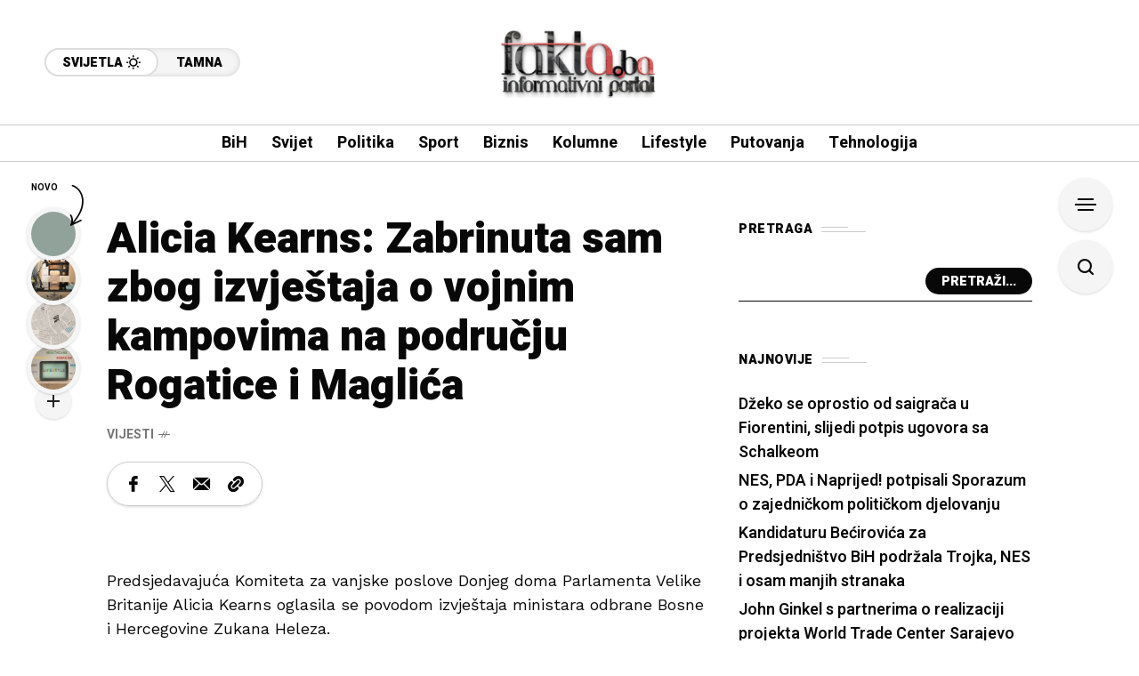

--- FILE ---
content_type: text/html; charset=UTF-8
request_url: http://fakta.ba/alicia-kearns-zabrinuta-sam-zbog-izvjestaja-o-vojnim-kampovima-na-podrucju-rogatice-i-maglica/
body_size: 87479
content:
<!DOCTYPE html>
<html lang="bs-BA">
<head>
	<meta charset="UTF-8">
	<meta name="viewport" content="width=device-width, initial-scale=1">
	<meta name='robots' content='index, follow, max-image-preview:large, max-snippet:-1, max-video-preview:-1' />

	<!-- This site is optimized with the Yoast SEO plugin v24.9 - https://yoast.com/wordpress/plugins/seo/ -->
	<title>Alicia Kearns: Zabrinuta sam zbog izvještaja o vojnim kampovima na području Rogatice i Maglića - Fakta informativni portal</title>
	<link rel="canonical" href="https://fakta.ba/alicia-kearns-zabrinuta-sam-zbog-izvjestaja-o-vojnim-kampovima-na-podrucju-rogatice-i-maglica/" />
	<meta property="og:locale" content="bs_BA" />
	<meta property="og:type" content="article" />
	<meta property="og:title" content="Alicia Kearns: Zabrinuta sam zbog izvještaja o vojnim kampovima na području Rogatice i Maglića - Fakta informativni portal" />
	<meta property="og:description" content="Predsjedavajuća Komiteta za vanjske poslove Donjeg doma Parlamenta Velike Britanije Alicia Kearns oglasila se povodom izvještaja ministara odbrane Bosne i Hercegovine Zukana Heleza. Naime, Helez je rekao kako na području Rogatice, u istočnoj Bosni i Hercegovini, i području planine Maglić postoje vojni kampovi za obuku, za koje tvrdi, da posjeduje i fotografije. &#8220;Nije to nikakva [&hellip;]" />
	<meta property="og:url" content="https://fakta.ba/alicia-kearns-zabrinuta-sam-zbog-izvjestaja-o-vojnim-kampovima-na-podrucju-rogatice-i-maglica/" />
	<meta property="og:site_name" content="Fakta informativni portal" />
	<meta property="article:publisher" content="https://www.facebook.com/BHFakta" />
	<meta property="article:published_time" content="2025-02-27T23:30:34+00:00" />
	<meta property="og:image" content="https://fakta.ba/wp-content/uploads/2025/02/Glossy-Wall-Logo-Mockup-By-Designer-Hamza-9.png" />
	<meta property="og:image:width" content="3000" />
	<meta property="og:image:height" content="2000" />
	<meta property="og:image:type" content="image/png" />
	<meta name="author" content="dino" />
	<meta name="twitter:card" content="summary_large_image" />
	<meta name="twitter:label1" content="Written by" />
	<meta name="twitter:data1" content="dino" />
	<meta name="twitter:label2" content="Est. reading time" />
	<meta name="twitter:data2" content="1 minuta" />
	<script type="application/ld+json" class="yoast-schema-graph">{"@context":"https://schema.org","@graph":[{"@type":"Article","@id":"https://fakta.ba/alicia-kearns-zabrinuta-sam-zbog-izvjestaja-o-vojnim-kampovima-na-podrucju-rogatice-i-maglica/#article","isPartOf":{"@id":"https://fakta.ba/alicia-kearns-zabrinuta-sam-zbog-izvjestaja-o-vojnim-kampovima-na-podrucju-rogatice-i-maglica/"},"author":{"name":"dino","@id":"https://fakta.ba/#/schema/person/0b441c017646016d365ce0802b80abca"},"headline":"Alicia Kearns: Zabrinuta sam zbog izvještaja o vojnim kampovima na području Rogatice i Maglića","datePublished":"2025-02-27T23:30:34+00:00","mainEntityOfPage":{"@id":"https://fakta.ba/alicia-kearns-zabrinuta-sam-zbog-izvjestaja-o-vojnim-kampovima-na-podrucju-rogatice-i-maglica/"},"wordCount":165,"commentCount":0,"publisher":{"@id":"https://fakta.ba/#organization"},"articleSection":["Vijesti"],"inLanguage":"bs-BA","potentialAction":[{"@type":"CommentAction","name":"Comment","target":["https://fakta.ba/alicia-kearns-zabrinuta-sam-zbog-izvjestaja-o-vojnim-kampovima-na-podrucju-rogatice-i-maglica/#respond"]}]},{"@type":"WebPage","@id":"https://fakta.ba/alicia-kearns-zabrinuta-sam-zbog-izvjestaja-o-vojnim-kampovima-na-podrucju-rogatice-i-maglica/","url":"https://fakta.ba/alicia-kearns-zabrinuta-sam-zbog-izvjestaja-o-vojnim-kampovima-na-podrucju-rogatice-i-maglica/","name":"Alicia Kearns: Zabrinuta sam zbog izvještaja o vojnim kampovima na području Rogatice i Maglića - Fakta informativni portal","isPartOf":{"@id":"https://fakta.ba/#website"},"datePublished":"2025-02-27T23:30:34+00:00","breadcrumb":{"@id":"https://fakta.ba/alicia-kearns-zabrinuta-sam-zbog-izvjestaja-o-vojnim-kampovima-na-podrucju-rogatice-i-maglica/#breadcrumb"},"inLanguage":"bs-BA","potentialAction":[{"@type":"ReadAction","target":["https://fakta.ba/alicia-kearns-zabrinuta-sam-zbog-izvjestaja-o-vojnim-kampovima-na-podrucju-rogatice-i-maglica/"]}]},{"@type":"BreadcrumbList","@id":"https://fakta.ba/alicia-kearns-zabrinuta-sam-zbog-izvjestaja-o-vojnim-kampovima-na-podrucju-rogatice-i-maglica/#breadcrumb","itemListElement":[{"@type":"ListItem","position":1,"name":"Home","item":"https://fakta.ba/"},{"@type":"ListItem","position":2,"name":"Alicia Kearns: Zabrinuta sam zbog izvještaja o vojnim kampovima na području Rogatice i Maglića"}]},{"@type":"WebSite","@id":"https://fakta.ba/#website","url":"https://fakta.ba/","name":"Fakta informativni portal","description":"Bosanskohercegovački informativni portal","publisher":{"@id":"https://fakta.ba/#organization"},"alternateName":"Fakta.ba","potentialAction":[{"@type":"SearchAction","target":{"@type":"EntryPoint","urlTemplate":"https://fakta.ba/?s={search_term_string}"},"query-input":{"@type":"PropertyValueSpecification","valueRequired":true,"valueName":"search_term_string"}}],"inLanguage":"bs-BA"},{"@type":"Organization","@id":"https://fakta.ba/#organization","name":"Fakta informativni portal","alternateName":"Fakta.ba","url":"https://fakta.ba/","logo":{"@type":"ImageObject","inLanguage":"bs-BA","@id":"https://fakta.ba/#/schema/logo/image/","url":"https://fakta.ba/wp-content/uploads/2025/02/cropped-cropped-cropped-Glossy-Wall-Logo-Mockup-By-Designer-Hamza-9-2.png","contentUrl":"https://fakta.ba/wp-content/uploads/2025/02/cropped-cropped-cropped-Glossy-Wall-Logo-Mockup-By-Designer-Hamza-9-2.png","width":1000,"height":297,"caption":"Fakta informativni portal"},"image":{"@id":"https://fakta.ba/#/schema/logo/image/"},"sameAs":["https://www.facebook.com/BHFakta"]},{"@type":"Person","@id":"https://fakta.ba/#/schema/person/0b441c017646016d365ce0802b80abca","name":"dino","image":{"@type":"ImageObject","inLanguage":"bs-BA","@id":"https://fakta.ba/#/schema/person/image/","url":"https://secure.gravatar.com/avatar/42aa332eeeb5474d022247022465a99dfc3d2b39b9f5e56457d52a3948f9451f?s=96&d=mm&r=g","contentUrl":"https://secure.gravatar.com/avatar/42aa332eeeb5474d022247022465a99dfc3d2b39b9f5e56457d52a3948f9451f?s=96&d=mm&r=g","caption":"dino"},"sameAs":["https://fakta.ba"],"url":"https://fakta.ba/author/dino/"}]}</script>
	<!-- / Yoast SEO plugin. -->


<link rel='dns-prefetch' href='//www.googletagmanager.com' />
<link rel='dns-prefetch' href='//fonts.googleapis.com' />
<link rel='preconnect' href='https://fonts.gstatic.com' crossorigin />
<link rel="alternate" type="application/rss+xml" title="Fakta informativni portal &raquo; novosti" href="https://fakta.ba/feed/" />
<link rel="alternate" type="application/rss+xml" title="Fakta informativni portal &raquo;  novosti o komentarima" href="https://fakta.ba/comments/feed/" />
<link rel="alternate" type="application/rss+xml" title="Fakta informativni portal &raquo; Alicia Kearns: Zabrinuta sam zbog izvještaja o vojnim kampovima na području Rogatice i Maglića novosti o komentarima" href="https://fakta.ba/alicia-kearns-zabrinuta-sam-zbog-izvjestaja-o-vojnim-kampovima-na-podrucju-rogatice-i-maglica/feed/" />
<link rel="alternate" title="oEmbed (JSON)" type="application/json+oembed" href="https://fakta.ba/wp-json/oembed/1.0/embed?url=https%3A%2F%2Ffakta.ba%2Falicia-kearns-zabrinuta-sam-zbog-izvjestaja-o-vojnim-kampovima-na-podrucju-rogatice-i-maglica%2F" />
<link rel="alternate" title="oEmbed (XML)" type="text/xml+oembed" href="https://fakta.ba/wp-json/oembed/1.0/embed?url=https%3A%2F%2Ffakta.ba%2Falicia-kearns-zabrinuta-sam-zbog-izvjestaja-o-vojnim-kampovima-na-podrucju-rogatice-i-maglica%2F&#038;format=xml" />
<style id='wp-img-auto-sizes-contain-inline-css' type='text/css'>
img:is([sizes=auto i],[sizes^="auto," i]){contain-intrinsic-size:3000px 1500px}
/*# sourceURL=wp-img-auto-sizes-contain-inline-css */
</style>
<style id='wp-emoji-styles-inline-css' type='text/css'>

	img.wp-smiley, img.emoji {
		display: inline !important;
		border: none !important;
		box-shadow: none !important;
		height: 1em !important;
		width: 1em !important;
		margin: 0 0.07em !important;
		vertical-align: -0.1em !important;
		background: none !important;
		padding: 0 !important;
	}
/*# sourceURL=wp-emoji-styles-inline-css */
</style>
<link rel='stylesheet' id='wp-block-library-css' href='http://fakta.ba/wp-includes/css/dist/block-library/style.min.css?ver=6.9' type='text/css' media='all' />
<style id='wp-block-heading-inline-css' type='text/css'>
h1:where(.wp-block-heading).has-background,h2:where(.wp-block-heading).has-background,h3:where(.wp-block-heading).has-background,h4:where(.wp-block-heading).has-background,h5:where(.wp-block-heading).has-background,h6:where(.wp-block-heading).has-background{padding:1.25em 2.375em}h1.has-text-align-left[style*=writing-mode]:where([style*=vertical-lr]),h1.has-text-align-right[style*=writing-mode]:where([style*=vertical-rl]),h2.has-text-align-left[style*=writing-mode]:where([style*=vertical-lr]),h2.has-text-align-right[style*=writing-mode]:where([style*=vertical-rl]),h3.has-text-align-left[style*=writing-mode]:where([style*=vertical-lr]),h3.has-text-align-right[style*=writing-mode]:where([style*=vertical-rl]),h4.has-text-align-left[style*=writing-mode]:where([style*=vertical-lr]),h4.has-text-align-right[style*=writing-mode]:where([style*=vertical-rl]),h5.has-text-align-left[style*=writing-mode]:where([style*=vertical-lr]),h5.has-text-align-right[style*=writing-mode]:where([style*=vertical-rl]),h6.has-text-align-left[style*=writing-mode]:where([style*=vertical-lr]),h6.has-text-align-right[style*=writing-mode]:where([style*=vertical-rl]){rotate:180deg}
/*# sourceURL=http://fakta.ba/wp-includes/blocks/heading/style.min.css */
</style>
<style id='wp-block-latest-posts-inline-css' type='text/css'>
.wp-block-latest-posts{box-sizing:border-box}.wp-block-latest-posts.alignleft{margin-right:2em}.wp-block-latest-posts.alignright{margin-left:2em}.wp-block-latest-posts.wp-block-latest-posts__list{list-style:none}.wp-block-latest-posts.wp-block-latest-posts__list li{clear:both;overflow-wrap:break-word}.wp-block-latest-posts.is-grid{display:flex;flex-wrap:wrap}.wp-block-latest-posts.is-grid li{margin:0 1.25em 1.25em 0;width:100%}@media (min-width:600px){.wp-block-latest-posts.columns-2 li{width:calc(50% - .625em)}.wp-block-latest-posts.columns-2 li:nth-child(2n){margin-right:0}.wp-block-latest-posts.columns-3 li{width:calc(33.33333% - .83333em)}.wp-block-latest-posts.columns-3 li:nth-child(3n){margin-right:0}.wp-block-latest-posts.columns-4 li{width:calc(25% - .9375em)}.wp-block-latest-posts.columns-4 li:nth-child(4n){margin-right:0}.wp-block-latest-posts.columns-5 li{width:calc(20% - 1em)}.wp-block-latest-posts.columns-5 li:nth-child(5n){margin-right:0}.wp-block-latest-posts.columns-6 li{width:calc(16.66667% - 1.04167em)}.wp-block-latest-posts.columns-6 li:nth-child(6n){margin-right:0}}:root :where(.wp-block-latest-posts.is-grid){padding:0}:root :where(.wp-block-latest-posts.wp-block-latest-posts__list){padding-left:0}.wp-block-latest-posts__post-author,.wp-block-latest-posts__post-date{display:block;font-size:.8125em}.wp-block-latest-posts__post-excerpt,.wp-block-latest-posts__post-full-content{margin-bottom:1em;margin-top:.5em}.wp-block-latest-posts__featured-image a{display:inline-block}.wp-block-latest-posts__featured-image img{height:auto;max-width:100%;width:auto}.wp-block-latest-posts__featured-image.alignleft{float:left;margin-right:1em}.wp-block-latest-posts__featured-image.alignright{float:right;margin-left:1em}.wp-block-latest-posts__featured-image.aligncenter{margin-bottom:1em;text-align:center}
/*# sourceURL=http://fakta.ba/wp-includes/blocks/latest-posts/style.min.css */
</style>
<style id='wp-block-search-inline-css' type='text/css'>
.wp-block-search__button{margin-left:10px;word-break:normal}.wp-block-search__button.has-icon{line-height:0}.wp-block-search__button svg{height:1.25em;min-height:24px;min-width:24px;width:1.25em;fill:currentColor;vertical-align:text-bottom}:where(.wp-block-search__button){border:1px solid #ccc;padding:6px 10px}.wp-block-search__inside-wrapper{display:flex;flex:auto;flex-wrap:nowrap;max-width:100%}.wp-block-search__label{width:100%}.wp-block-search.wp-block-search__button-only .wp-block-search__button{box-sizing:border-box;display:flex;flex-shrink:0;justify-content:center;margin-left:0;max-width:100%}.wp-block-search.wp-block-search__button-only .wp-block-search__inside-wrapper{min-width:0!important;transition-property:width}.wp-block-search.wp-block-search__button-only .wp-block-search__input{flex-basis:100%;transition-duration:.3s}.wp-block-search.wp-block-search__button-only.wp-block-search__searchfield-hidden,.wp-block-search.wp-block-search__button-only.wp-block-search__searchfield-hidden .wp-block-search__inside-wrapper{overflow:hidden}.wp-block-search.wp-block-search__button-only.wp-block-search__searchfield-hidden .wp-block-search__input{border-left-width:0!important;border-right-width:0!important;flex-basis:0;flex-grow:0;margin:0;min-width:0!important;padding-left:0!important;padding-right:0!important;width:0!important}:where(.wp-block-search__input){appearance:none;border:1px solid #949494;flex-grow:1;font-family:inherit;font-size:inherit;font-style:inherit;font-weight:inherit;letter-spacing:inherit;line-height:inherit;margin-left:0;margin-right:0;min-width:3rem;padding:8px;text-decoration:unset!important;text-transform:inherit}:where(.wp-block-search__button-inside .wp-block-search__inside-wrapper){background-color:#fff;border:1px solid #949494;box-sizing:border-box;padding:4px}:where(.wp-block-search__button-inside .wp-block-search__inside-wrapper) .wp-block-search__input{border:none;border-radius:0;padding:0 4px}:where(.wp-block-search__button-inside .wp-block-search__inside-wrapper) .wp-block-search__input:focus{outline:none}:where(.wp-block-search__button-inside .wp-block-search__inside-wrapper) :where(.wp-block-search__button){padding:4px 8px}.wp-block-search.aligncenter .wp-block-search__inside-wrapper{margin:auto}.wp-block[data-align=right] .wp-block-search.wp-block-search__button-only .wp-block-search__inside-wrapper{float:right}
/*# sourceURL=http://fakta.ba/wp-includes/blocks/search/style.min.css */
</style>
<style id='wp-block-group-inline-css' type='text/css'>
.wp-block-group{box-sizing:border-box}:where(.wp-block-group.wp-block-group-is-layout-constrained){position:relative}
/*# sourceURL=http://fakta.ba/wp-includes/blocks/group/style.min.css */
</style>
<style id='global-styles-inline-css' type='text/css'>
:root{--wp--preset--aspect-ratio--square: 1;--wp--preset--aspect-ratio--4-3: 4/3;--wp--preset--aspect-ratio--3-4: 3/4;--wp--preset--aspect-ratio--3-2: 3/2;--wp--preset--aspect-ratio--2-3: 2/3;--wp--preset--aspect-ratio--16-9: 16/9;--wp--preset--aspect-ratio--9-16: 9/16;--wp--preset--color--black: #000000;--wp--preset--color--cyan-bluish-gray: #abb8c3;--wp--preset--color--white: #ffffff;--wp--preset--color--pale-pink: #f78da7;--wp--preset--color--vivid-red: #cf2e2e;--wp--preset--color--luminous-vivid-orange: #ff6900;--wp--preset--color--luminous-vivid-amber: #fcb900;--wp--preset--color--light-green-cyan: #7bdcb5;--wp--preset--color--vivid-green-cyan: #00d084;--wp--preset--color--pale-cyan-blue: #8ed1fc;--wp--preset--color--vivid-cyan-blue: #0693e3;--wp--preset--color--vivid-purple: #9b51e0;--wp--preset--gradient--vivid-cyan-blue-to-vivid-purple: linear-gradient(135deg,rgb(6,147,227) 0%,rgb(155,81,224) 100%);--wp--preset--gradient--light-green-cyan-to-vivid-green-cyan: linear-gradient(135deg,rgb(122,220,180) 0%,rgb(0,208,130) 100%);--wp--preset--gradient--luminous-vivid-amber-to-luminous-vivid-orange: linear-gradient(135deg,rgb(252,185,0) 0%,rgb(255,105,0) 100%);--wp--preset--gradient--luminous-vivid-orange-to-vivid-red: linear-gradient(135deg,rgb(255,105,0) 0%,rgb(207,46,46) 100%);--wp--preset--gradient--very-light-gray-to-cyan-bluish-gray: linear-gradient(135deg,rgb(238,238,238) 0%,rgb(169,184,195) 100%);--wp--preset--gradient--cool-to-warm-spectrum: linear-gradient(135deg,rgb(74,234,220) 0%,rgb(151,120,209) 20%,rgb(207,42,186) 40%,rgb(238,44,130) 60%,rgb(251,105,98) 80%,rgb(254,248,76) 100%);--wp--preset--gradient--blush-light-purple: linear-gradient(135deg,rgb(255,206,236) 0%,rgb(152,150,240) 100%);--wp--preset--gradient--blush-bordeaux: linear-gradient(135deg,rgb(254,205,165) 0%,rgb(254,45,45) 50%,rgb(107,0,62) 100%);--wp--preset--gradient--luminous-dusk: linear-gradient(135deg,rgb(255,203,112) 0%,rgb(199,81,192) 50%,rgb(65,88,208) 100%);--wp--preset--gradient--pale-ocean: linear-gradient(135deg,rgb(255,245,203) 0%,rgb(182,227,212) 50%,rgb(51,167,181) 100%);--wp--preset--gradient--electric-grass: linear-gradient(135deg,rgb(202,248,128) 0%,rgb(113,206,126) 100%);--wp--preset--gradient--midnight: linear-gradient(135deg,rgb(2,3,129) 0%,rgb(40,116,252) 100%);--wp--preset--font-size--small: 13px;--wp--preset--font-size--medium: 20px;--wp--preset--font-size--large: 36px;--wp--preset--font-size--x-large: 42px;--wp--preset--spacing--20: 0.44rem;--wp--preset--spacing--30: 0.67rem;--wp--preset--spacing--40: 1rem;--wp--preset--spacing--50: 1.5rem;--wp--preset--spacing--60: 2.25rem;--wp--preset--spacing--70: 3.38rem;--wp--preset--spacing--80: 5.06rem;--wp--preset--shadow--natural: 6px 6px 9px rgba(0, 0, 0, 0.2);--wp--preset--shadow--deep: 12px 12px 50px rgba(0, 0, 0, 0.4);--wp--preset--shadow--sharp: 6px 6px 0px rgba(0, 0, 0, 0.2);--wp--preset--shadow--outlined: 6px 6px 0px -3px rgb(255, 255, 255), 6px 6px rgb(0, 0, 0);--wp--preset--shadow--crisp: 6px 6px 0px rgb(0, 0, 0);}:where(.is-layout-flex){gap: 0.5em;}:where(.is-layout-grid){gap: 0.5em;}body .is-layout-flex{display: flex;}.is-layout-flex{flex-wrap: wrap;align-items: center;}.is-layout-flex > :is(*, div){margin: 0;}body .is-layout-grid{display: grid;}.is-layout-grid > :is(*, div){margin: 0;}:where(.wp-block-columns.is-layout-flex){gap: 2em;}:where(.wp-block-columns.is-layout-grid){gap: 2em;}:where(.wp-block-post-template.is-layout-flex){gap: 1.25em;}:where(.wp-block-post-template.is-layout-grid){gap: 1.25em;}.has-black-color{color: var(--wp--preset--color--black) !important;}.has-cyan-bluish-gray-color{color: var(--wp--preset--color--cyan-bluish-gray) !important;}.has-white-color{color: var(--wp--preset--color--white) !important;}.has-pale-pink-color{color: var(--wp--preset--color--pale-pink) !important;}.has-vivid-red-color{color: var(--wp--preset--color--vivid-red) !important;}.has-luminous-vivid-orange-color{color: var(--wp--preset--color--luminous-vivid-orange) !important;}.has-luminous-vivid-amber-color{color: var(--wp--preset--color--luminous-vivid-amber) !important;}.has-light-green-cyan-color{color: var(--wp--preset--color--light-green-cyan) !important;}.has-vivid-green-cyan-color{color: var(--wp--preset--color--vivid-green-cyan) !important;}.has-pale-cyan-blue-color{color: var(--wp--preset--color--pale-cyan-blue) !important;}.has-vivid-cyan-blue-color{color: var(--wp--preset--color--vivid-cyan-blue) !important;}.has-vivid-purple-color{color: var(--wp--preset--color--vivid-purple) !important;}.has-black-background-color{background-color: var(--wp--preset--color--black) !important;}.has-cyan-bluish-gray-background-color{background-color: var(--wp--preset--color--cyan-bluish-gray) !important;}.has-white-background-color{background-color: var(--wp--preset--color--white) !important;}.has-pale-pink-background-color{background-color: var(--wp--preset--color--pale-pink) !important;}.has-vivid-red-background-color{background-color: var(--wp--preset--color--vivid-red) !important;}.has-luminous-vivid-orange-background-color{background-color: var(--wp--preset--color--luminous-vivid-orange) !important;}.has-luminous-vivid-amber-background-color{background-color: var(--wp--preset--color--luminous-vivid-amber) !important;}.has-light-green-cyan-background-color{background-color: var(--wp--preset--color--light-green-cyan) !important;}.has-vivid-green-cyan-background-color{background-color: var(--wp--preset--color--vivid-green-cyan) !important;}.has-pale-cyan-blue-background-color{background-color: var(--wp--preset--color--pale-cyan-blue) !important;}.has-vivid-cyan-blue-background-color{background-color: var(--wp--preset--color--vivid-cyan-blue) !important;}.has-vivid-purple-background-color{background-color: var(--wp--preset--color--vivid-purple) !important;}.has-black-border-color{border-color: var(--wp--preset--color--black) !important;}.has-cyan-bluish-gray-border-color{border-color: var(--wp--preset--color--cyan-bluish-gray) !important;}.has-white-border-color{border-color: var(--wp--preset--color--white) !important;}.has-pale-pink-border-color{border-color: var(--wp--preset--color--pale-pink) !important;}.has-vivid-red-border-color{border-color: var(--wp--preset--color--vivid-red) !important;}.has-luminous-vivid-orange-border-color{border-color: var(--wp--preset--color--luminous-vivid-orange) !important;}.has-luminous-vivid-amber-border-color{border-color: var(--wp--preset--color--luminous-vivid-amber) !important;}.has-light-green-cyan-border-color{border-color: var(--wp--preset--color--light-green-cyan) !important;}.has-vivid-green-cyan-border-color{border-color: var(--wp--preset--color--vivid-green-cyan) !important;}.has-pale-cyan-blue-border-color{border-color: var(--wp--preset--color--pale-cyan-blue) !important;}.has-vivid-cyan-blue-border-color{border-color: var(--wp--preset--color--vivid-cyan-blue) !important;}.has-vivid-purple-border-color{border-color: var(--wp--preset--color--vivid-purple) !important;}.has-vivid-cyan-blue-to-vivid-purple-gradient-background{background: var(--wp--preset--gradient--vivid-cyan-blue-to-vivid-purple) !important;}.has-light-green-cyan-to-vivid-green-cyan-gradient-background{background: var(--wp--preset--gradient--light-green-cyan-to-vivid-green-cyan) !important;}.has-luminous-vivid-amber-to-luminous-vivid-orange-gradient-background{background: var(--wp--preset--gradient--luminous-vivid-amber-to-luminous-vivid-orange) !important;}.has-luminous-vivid-orange-to-vivid-red-gradient-background{background: var(--wp--preset--gradient--luminous-vivid-orange-to-vivid-red) !important;}.has-very-light-gray-to-cyan-bluish-gray-gradient-background{background: var(--wp--preset--gradient--very-light-gray-to-cyan-bluish-gray) !important;}.has-cool-to-warm-spectrum-gradient-background{background: var(--wp--preset--gradient--cool-to-warm-spectrum) !important;}.has-blush-light-purple-gradient-background{background: var(--wp--preset--gradient--blush-light-purple) !important;}.has-blush-bordeaux-gradient-background{background: var(--wp--preset--gradient--blush-bordeaux) !important;}.has-luminous-dusk-gradient-background{background: var(--wp--preset--gradient--luminous-dusk) !important;}.has-pale-ocean-gradient-background{background: var(--wp--preset--gradient--pale-ocean) !important;}.has-electric-grass-gradient-background{background: var(--wp--preset--gradient--electric-grass) !important;}.has-midnight-gradient-background{background: var(--wp--preset--gradient--midnight) !important;}.has-small-font-size{font-size: var(--wp--preset--font-size--small) !important;}.has-medium-font-size{font-size: var(--wp--preset--font-size--medium) !important;}.has-large-font-size{font-size: var(--wp--preset--font-size--large) !important;}.has-x-large-font-size{font-size: var(--wp--preset--font-size--x-large) !important;}
/*# sourceURL=global-styles-inline-css */
</style>

<style id='classic-theme-styles-inline-css' type='text/css'>
/*! This file is auto-generated */
.wp-block-button__link{color:#fff;background-color:#32373c;border-radius:9999px;box-shadow:none;text-decoration:none;padding:calc(.667em + 2px) calc(1.333em + 2px);font-size:1.125em}.wp-block-file__button{background:#32373c;color:#fff;text-decoration:none}
/*# sourceURL=/wp-includes/css/classic-themes.min.css */
</style>
<link rel='stylesheet' id='contact-form-7-css' href='http://fakta.ba/wp-content/plugins/contact-form-7/includes/css/styles.css?ver=6.0.6' type='text/css' media='all' />
<link rel='stylesheet' id='mow_fn_googlefonts-css' href='http://fonts.googleapis.com/css?family=Lora%3A400%2C400italic%2C500%2C500italic%2C600%2C600italic%2C700%2C700italic%2C800%2C800italic%2C900%2C900italic%7CHeebo%3A400%2C400italic%2C500%2C500italic%2C600%2C600italic%2C700%2C700italic%2C800%2C800italic%2C900%2C900italic%7CHeebo%3A400%2C400italic%2C500%2C500italic%2C600%2C600italic%2C700%2C700italic%2C800%2C800italic%2C900%2C900italic%7CWork+Sans%3A400%2C400italic%2C500%2C500italic%2C600%2C600italic%2C700%2C700italic%2C800%2C800italic%2C900%2C900italic&#038;display=swap&#038;subset=latin%2Ccyrillic%2Cgreek%2Cvietnamese&#038;ver=6.9' type='text/css' media='all' />
<link rel='stylesheet' id='mow-fn-base-css' href='http://fakta.ba/wp-content/themes/mow/framework/css/base.min.css?ver=_v_2.1.5' type='text/css' media='all' />
<link rel='stylesheet' id='quill-css' href='http://fakta.ba/wp-content/themes/mow/framework/css/quill.min.css?ver=_v_2.1.5' type='text/css' media='all' />
<link rel='stylesheet' id='ytplayer-css' href='http://fakta.ba/wp-content/themes/mow/framework/css/mb-ytplayer.min.css?ver=_v_2.1.5' type='text/css' media='all' />
<link rel='stylesheet' id='lightgallery-css' href='http://fakta.ba/wp-content/themes/mow/framework/css/lightgallery.min.css?ver=_v_2.1.5' type='text/css' media='all' />
<link rel='stylesheet' id='swiper-css' href='http://fakta.ba/wp-content/plugins/elementor/assets/lib/swiper/v8/css/swiper.min.css?ver=8.4.5' type='text/css' media='all' />
<link rel='stylesheet' id='mow-fn-icons-css' href='http://fakta.ba/wp-content/themes/mow/framework/css/f_icons.min.css?ver=_v_2.1.5' type='text/css' media='all' />
<link rel='stylesheet' id='mow-fn-widgets-css' href='http://fakta.ba/wp-content/themes/mow/framework/css/widgets.min.css?ver=_v_2.1.5' type='text/css' media='all' />
<link rel='stylesheet' id='mow-fn-woocommerce-css' href='http://fakta.ba/wp-content/themes/mow/config/config-woo/woocommerce.min.css?ver=_v_2.1.5' type='text/css' media='all' />
<link rel='stylesheet' id='mow-fn-relink-css' href='http://fakta.ba/wp-content/themes/mow/framework/css/relink.min.css?ver=_v_2.1.5' type='text/css' media='all' />
<link rel='stylesheet' id='mow-fn-style-css' href='http://fakta.ba/wp-content/themes/mow/framework/css/style.min.css?ver=_v_2.1.5' type='text/css' media='all' />
<link rel='stylesheet' id='mow-fn-responsive-css' href='http://fakta.ba/wp-content/themes/mow/framework/css/responsive.min.css?ver=_v_2.1.5' type='text/css' media='all' />
<link rel='stylesheet' id='mow-fn-dark-css' href='http://fakta.ba/wp-content/themes/mow/framework/css/dark.min.css?ver=_v_2.1.5' type='text/css' media='all' />
<link rel='stylesheet' id='mow-fn-stylesheet-css' href='http://fakta.ba/wp-content/themes/mow/style.css?ver=_v_2.1.5' type='text/css' media='all' />
<link rel="preload" as="style" href="https://fonts.googleapis.com/css?family=Work%20Sans:400%7CHeebo:400%7CLora:400&#038;display=swap&#038;ver=1745410566" /><link rel="stylesheet" href="https://fonts.googleapis.com/css?family=Work%20Sans:400%7CHeebo:400%7CLora:400&#038;display=swap&#038;ver=1745410566" media="print" onload="this.media='all'"><noscript><link rel="stylesheet" href="https://fonts.googleapis.com/css?family=Work%20Sans:400%7CHeebo:400%7CLora:400&#038;display=swap&#038;ver=1745410566" /></noscript><link rel='stylesheet' id='mow_fn_inline-css' href='http://fakta.ba/wp-content/themes/mow/framework/css/inline.css?ver=_v_2.1.5' type='text/css' media='all' />
<style id='mow_fn_inline-inline-css' type='text/css'>

		@media(max-width: 600px){
			#wpadminbar{position: fixed;}
		}
	
		:root{
			--hff: Heebo;
			--bff: Work Sans;
			--quote-ff: Lora;
		}
	
		.cursor-inner.cursor-slider.cursor-hover span:after,
		.cursor-inner.cursor-slider.cursor-hover span:before{
			background-color: #000000;
		}
		.cursor-outer .fn-cursor,.cursor-inner.cursor-slider:not(.cursor-hover) .fn-cursor{
			border-color: rgba(0,0,0,0.7);
		}
		.cursor-inner .fn-cursor,.cursor-inner .fn-left:before,.cursor-inner .fn-left:after,.cursor-inner .fn-right:before,.cursor-inner .fn-right:after{
			background-color: rgba(0,0,0,0.7);
		}
		.cursor-inner.cursor-hover .fn-cursor{
			background-color: rgba(0,0,0,0.1);
		}
		[data-site-skin='dark'] .cursor-inner.cursor-slider.cursor-hover span:after,
		[data-site-skin='dark'] .cursor-inner.cursor-slider.cursor-hover span:before{
			background-color: #FFFFFF;
		}
		[data-site-skin='dark'] .cursor-outer .fn-cursor,
		[data-site-skin='dark'] .cursor-inner.cursor-slider:not(.cursor-hover) .fn-cursor{
			border-color: rgba(255,255,255,0.7);
		}
		[data-site-skin='dark'] .cursor-inner .fn-cursor,
		[data-site-skin='dark'] .cursor-inner .fn-left:before,
		[data-site-skin='dark'] .cursor-inner .fn-left:after,
		[data-site-skin='dark'] .cursor-inner .fn-right:before,
		[data-site-skin='dark'] .cursor-inner .fn-right:after{
			background-color: rgba(255,255,255,0.7);
		}
		[data-site-skin='dark'] .cursor-inner.cursor-hover .fn-cursor{
			background-color: rgba(255,255,255,0.1);
		}
	
		:root{
			--mow-bbc: #FFFFFF;
			--mow-mc1: #FF5757;
			--mow-hhc: #444444;
			--mow-hc: #080808;
			--mow-bc: #777777;
			--mow-ebc: #F5F5F5;
			--mow-aebc: #E5E5E5;
			--mow-border-color: #CCCCCC;
			--mow-contrast-text: #FFFFFF;
		}
		[data-site-skin='dark']:root{
			--mow-bbc: #121212;
			--mow-mc1: #FF5757;
			--mow-hhc: #999999;
			--mow-hc: #CCCCCC;
			--mow-bc: #777777;
			--mow-ebc: #1D1D1D;
			--mow-aebc: #222222;
			--mow-border-color: #333333;
		}
	
		.fn__logo img{
			max-width: 350px;
			max-height: 80px;
		}
		.mow_fn_mobnav .fn__logo img{
			max-width: 220px;
			max-height: 80px;
		}
	
		.mow_fn_header .mow_fn_main_nav > li > a{
			height: 147px;
			line-height: 147px;
		}
		.mow_fn_mlogo_header .mow_fn_main_nav > li > a{
			height: 40px;
			line-height: 40px;
		}
	
		.blog__item .desc p{
			overflow: hidden;
		   	text-overflow: ellipsis;
		   	display: -webkit-box;
		   	-webkit-line-clamp: 3;
		   	-webkit-box-orient: vertical;
		}
	
		.mow_fn_mlogo_header[data-layout='overlay_bg'] .header_nav_wrap{
			background-color: #080808;
		}
		.mow_fn_mlogo_header[data-layout='overlay_bg'] .mow_fn_main_nav > li > a{
			color: #FFFFFF;
		}
	
		.mow_fn_mobnav{
			background-color: #000000;
		}
		.mow_fn_mobnav .mob_top{
			border-bottom-color: #222222;
		}
		.mow_fn_mobnav .mobile_menu a{
			color: #EEEEEE;
		}
	
		.fn__rating_count .number{
			background-color: #FDD23C;
			color: #000000;
		}
	
		.fn__meta .sticky_label span{background-color: #FFEEAF;}
	
		h1{font-size: 45px;}
		h2{font-size: 36px;}
		h3{font-size: 30px;}
		h4{font-size: 24px;}
		h5{font-size: 20px;}
		h6{font-size: 16px;}
	
/*# sourceURL=mow_fn_inline-inline-css */
</style>
<link rel='stylesheet' id='wp-block-paragraph-css' href='http://fakta.ba/wp-includes/blocks/paragraph/style.min.css?ver=6.9' type='text/css' media='all' />
<script type="text/javascript" src="http://fakta.ba/wp-content/themes/mow/framework/js/head-script.min.js?ver=_v_2.1.5" id="head-script-js"></script>

<!-- Google tag (gtag.js) snippet added by Site Kit -->
<!-- Google Analytics snippet added by Site Kit -->
<script type="text/javascript" src="https://www.googletagmanager.com/gtag/js?id=GT-KFN4K4VH" id="google_gtagjs-js" async></script>
<script type="text/javascript" id="google_gtagjs-js-after">
/* <![CDATA[ */
window.dataLayer = window.dataLayer || [];function gtag(){dataLayer.push(arguments);}
gtag("set","linker",{"domains":["fakta.ba"]});
gtag("js", new Date());
gtag("set", "developer_id.dZTNiMT", true);
gtag("config", "GT-KFN4K4VH");
 window._googlesitekit = window._googlesitekit || {}; window._googlesitekit.throttledEvents = []; window._googlesitekit.gtagEvent = (name, data) => { var key = JSON.stringify( { name, data } ); if ( !! window._googlesitekit.throttledEvents[ key ] ) { return; } window._googlesitekit.throttledEvents[ key ] = true; setTimeout( () => { delete window._googlesitekit.throttledEvents[ key ]; }, 5 ); gtag( "event", name, { ...data, event_source: "site-kit" } ); }; 
//# sourceURL=google_gtagjs-js-after
/* ]]> */
</script>
<script type="text/javascript" src="http://fakta.ba/wp-includes/js/jquery/jquery.min.js?ver=3.7.1" id="jquery-core-js"></script>
<script type="text/javascript" src="http://fakta.ba/wp-includes/js/jquery/jquery-migrate.min.js?ver=3.4.1" id="jquery-migrate-js"></script>
<link rel="https://api.w.org/" href="https://fakta.ba/wp-json/" /><link rel="alternate" title="JSON" type="application/json" href="https://fakta.ba/wp-json/wp/v2/posts/6970" /><link rel="EditURI" type="application/rsd+xml" title="RSD" href="https://fakta.ba/xmlrpc.php?rsd" />
<meta name="generator" content="WordPress 6.9" />
<link rel='shortlink' href='https://fakta.ba/?p=6970' />
<meta name="generator" content="Redux 4.5.7" /><meta name="generator" content="Site Kit by Google 1.170.0" /><!-- Generated by Jetpack Social -->
<meta property="og:title" content="Alicia Kearns: Zabrinuta sam zbog izvještaja o vojnim kampovima na području Rogatice i Maglića">
<meta property="og:url" content="https://fakta.ba/alicia-kearns-zabrinuta-sam-zbog-izvjestaja-o-vojnim-kampovima-na-podrucju-rogatice-i-maglica/">
<meta property="og:description" content="Predsjedavajuća Komiteta za vanjske poslove Donjeg doma Parlamenta Velike Britanije Alicia Kearns oglasila se povodom izvještaja ministara odbrane Bosne i Hercegovine Zukana Heleza. Naime, Helez j…">
<!-- / Jetpack Social -->
<meta name="description" content="Predsjedavajuća Komiteta za vanjske poslove Donjeg doma Parlamenta Velike Britanije Alicia Kearns oglasila se povodom izvještaja ministara odbrane ..."><link rel="prev" href="https://fakta.ba/udruzenje-generala-bih-podrzalo-benjaminu-karic/" />
<link rel="next" href="https://fakta.ba/trolejbus-se-nakon-30-godina-vraca-u-vogoscu-potpisan-ugovor-o-izvodjenju-radova/" />
<meta name="generator" content="Elementor 3.28.4; features: e_font_icon_svg, additional_custom_breakpoints, e_local_google_fonts, e_element_cache; settings: css_print_method-external, google_font-enabled, font_display-swap">
			<style>
				.e-con.e-parent:nth-of-type(n+4):not(.e-lazyloaded):not(.e-no-lazyload),
				.e-con.e-parent:nth-of-type(n+4):not(.e-lazyloaded):not(.e-no-lazyload) * {
					background-image: none !important;
				}
				@media screen and (max-height: 1024px) {
					.e-con.e-parent:nth-of-type(n+3):not(.e-lazyloaded):not(.e-no-lazyload),
					.e-con.e-parent:nth-of-type(n+3):not(.e-lazyloaded):not(.e-no-lazyload) * {
						background-image: none !important;
					}
				}
				@media screen and (max-height: 640px) {
					.e-con.e-parent:nth-of-type(n+2):not(.e-lazyloaded):not(.e-no-lazyload),
					.e-con.e-parent:nth-of-type(n+2):not(.e-lazyloaded):not(.e-no-lazyload) * {
						background-image: none !important;
					}
				}
			</style>
			<link rel="preload" href="http://fonts.googleapis.com/css?family=Lora:400,400italic,500,500italic,600,600italic,700,700italic,800,800italic,900,900italic|Heebo:400,400italic,500,500italic,600,600italic,700,700italic,800,800italic,900,900italic|Heebo:400,400italic,500,500italic,600,600italic,700,700italic,800,800italic,900,900italic|Work+Sans:400,400italic,500,500italic,600,600italic,700,700italic,800,800italic,900,900italic&#038;display=swap&#038;subset=latin,cyrillic,greek,vietnamese" as="style" onload="this.onload=null;this.rel='stylesheet'"><noscript><link rel="stylesheet" href="http://fonts.googleapis.com/css?family=Lora:400,400italic,500,500italic,600,600italic,700,700italic,800,800italic,900,900italic|Heebo:400,400italic,500,500italic,600,600italic,700,700italic,800,800italic,900,900italic|Heebo:400,400italic,500,500italic,600,600italic,700,700italic,800,800italic,900,900italic|Work+Sans:400,400italic,500,500italic,600,600italic,700,700italic,800,800italic,900,900italic&#038;display=swap&#038;subset=latin,cyrillic,greek,vietnamese"></noscript><link rel="icon" href="https://fakta.ba/wp-content/uploads/2025/02/cropped-Glossy-Wall-Logo-Mockup-By-Designer-Hamza-11-32x32.png" sizes="32x32" />
<link rel="icon" href="https://fakta.ba/wp-content/uploads/2025/02/cropped-Glossy-Wall-Logo-Mockup-By-Designer-Hamza-11-192x192.png" sizes="192x192" />
<link rel="apple-touch-icon" href="https://fakta.ba/wp-content/uploads/2025/02/cropped-Glossy-Wall-Logo-Mockup-By-Designer-Hamza-11-180x180.png" />
<meta name="msapplication-TileImage" content="https://fakta.ba/wp-content/uploads/2025/02/cropped-Glossy-Wall-Logo-Mockup-By-Designer-Hamza-11-270x270.png" />
		<style type="text/css" id="wp-custom-css">
			.meta_item.post_views,
.meta_item.meta_date {
    display: none !important;
}
		</style>
		<style id="mow_fn_option-dynamic-css" title="dynamic-css" class="redux-options-output">body{font-family:"Work Sans";font-weight:400;font-style:normal;font-size:18px;}.mow_fn_main_nav > li > a{font-family:Heebo;font-style:normal;font-size:20px;}input{font-family:Heebo;font-weight:400;font-style:normal;font-size:16px;}blockquote{font-family:Lora;font-weight:400;font-style:normal;font-size:24px;}h1,h2,h3,h4,h5,h6{font-family:Heebo;font-weight:400;font-style:normal;}</style>	<script>
					if (!localStorage.mow_skin) { localStorage.mow_skin = "light";}
				document.documentElement.setAttribute("data-site-skin", localStorage.mow_skin);
	</script>
</head>
<body class="wp-singular post-template-default single single-post postid-6970 single-format-standard wp-custom-logo wp-theme-mow mobile_sticky sidebar_sticky_enable mow-core-ready elementor-default elementor-kit-6">
	
	
	
	<!-- HTML starts here -->
	<div class="mow-fn-wrapper">


		<!-- Desktop Navigation -->
		


<div class="mow_fn_site_overlay"></div>

<!-- Header -->
<header id="mow_fn_header" data-header-width="boxed">
	
		<div class="mow_fn_mlogo_header" data-layout="full_border">
		<div class="header_logo_wrap">
			<div class="header_logo">
				<div class="left_item">
					<div class="ht_left_item fn__skin">
							<a href="#" class="light"><span class="text">Svijetla</span><i class="fn__isvg fn__isvg-svg__sun "></i></a>
							<a href="#" class="dark"><span class="text">Tamna</span><i class="fn__isvg fn__isvg-svg__moon "></i></a>
						</div>				</div>
				<div class="middle_item">
					<div class="fn__logo">
						<a href="https://fakta.ba/"><img loading="lazy" decoding="async" width="auto" height="auto" class="dark_logo" src="https://fakta.ba/wp-content/uploads/2025/02/Glossy-Wall-Logo-Mockup-By-Designer-Hamza-9-1-e1742471900616.png" alt="logo"><img loading="lazy" decoding="async" width="auto" height="auto" class="light_logo" src="https://fakta.ba/wp-content/uploads/2025/02/Glossy-Wall-Logo-Mockup-By-Designer-Hamza-12-e1740519108608.png" alt="logo"></a>					</div>
				</div>
				<div class="right_item">
									</div>
			</div>
		</div>
		<div class="header_nav_wrap">
			<div class="header_nav">
				<div class="menu-fakta-container"><ul id="menu-fakta" class="mow_fn_main_nav"><li id="menu-item-9011" class="menu-item menu-item-type-post_type menu-item-object-page menu-item-9011"><a href="https://fakta.ba/bih/"><span>BiH<i class="fn__isvg fn__isvg-svg__arrow_4 "></i></span></a></li>
<li id="menu-item-9017" class="menu-item menu-item-type-post_type menu-item-object-page menu-item-9017"><a href="https://fakta.ba/svijet/"><span>Svijet<i class="fn__isvg fn__isvg-svg__arrow_4 "></i></span></a></li>
<li id="menu-item-9014" class="menu-item menu-item-type-post_type menu-item-object-page menu-item-9014"><a href="https://fakta.ba/politika/"><span>Politika<i class="fn__isvg fn__isvg-svg__arrow_4 "></i></span></a></li>
<li id="menu-item-9016" class="menu-item menu-item-type-post_type menu-item-object-page menu-item-9016"><a href="https://fakta.ba/sport/"><span>Sport<i class="fn__isvg fn__isvg-svg__arrow_4 "></i></span></a></li>
<li id="menu-item-9012" class="menu-item menu-item-type-post_type menu-item-object-page menu-item-9012"><a href="https://fakta.ba/biznis/"><span>Biznis<i class="fn__isvg fn__isvg-svg__arrow_4 "></i></span></a></li>
<li id="menu-item-9440" class="menu-item menu-item-type-custom menu-item-object-custom menu-item-9440"><a href="https://fakta.ba/category/kolumna/"><span>Kolumne<i class="fn__isvg fn__isvg-svg__arrow_4 "></i></span></a></li>
<li id="menu-item-9013" class="menu-item menu-item-type-post_type menu-item-object-page menu-item-9013"><a href="https://fakta.ba/lifestyle/"><span>Lifestyle<i class="fn__isvg fn__isvg-svg__arrow_4 "></i></span></a></li>
<li id="menu-item-9015" class="menu-item menu-item-type-post_type menu-item-object-page menu-item-9015"><a href="https://fakta.ba/putovanja/"><span>Putovanja<i class="fn__isvg fn__isvg-svg__arrow_4 "></i></span></a></li>
<li id="menu-item-9018" class="menu-item menu-item-type-post_type menu-item-object-page menu-item-9018"><a href="https://fakta.ba/tehnologija/"><span>Tehnologija<i class="fn__isvg fn__isvg-svg__arrow_4 "></i></span></a></li>
</ul></div>			</div>
		</div>
	</div>
	</header>
<!-- !Header -->




<div class="mow_fn_stickynav ajax_enable" data-type="always_on">
		<div class="progress_wrap">
		<div class="progress"></div>
	</div>
		<div class="stickynav_in">
		<div class="transform_hedaer">
			<div class="sticky_header">
				<div class="mow_fn_nav sticky_nav">
					<div class="menu-fakta-container"><ul id="menu-fakta" class="mow_fn_main_nav"><li id="menu-item-9011" class="menu-item menu-item-type-post_type menu-item-object-page menu-item-9011"><a href="https://fakta.ba/bih/"><span>BiH<i class="fn__isvg fn__isvg-svg__arrow_4 "></i></span></a></li>
<li id="menu-item-9017" class="menu-item menu-item-type-post_type menu-item-object-page menu-item-9017"><a href="https://fakta.ba/svijet/"><span>Svijet<i class="fn__isvg fn__isvg-svg__arrow_4 "></i></span></a></li>
<li id="menu-item-9014" class="menu-item menu-item-type-post_type menu-item-object-page menu-item-9014"><a href="https://fakta.ba/politika/"><span>Politika<i class="fn__isvg fn__isvg-svg__arrow_4 "></i></span></a></li>
<li id="menu-item-9016" class="menu-item menu-item-type-post_type menu-item-object-page menu-item-9016"><a href="https://fakta.ba/sport/"><span>Sport<i class="fn__isvg fn__isvg-svg__arrow_4 "></i></span></a></li>
<li id="menu-item-9012" class="menu-item menu-item-type-post_type menu-item-object-page menu-item-9012"><a href="https://fakta.ba/biznis/"><span>Biznis<i class="fn__isvg fn__isvg-svg__arrow_4 "></i></span></a></li>
<li id="menu-item-9440" class="menu-item menu-item-type-custom menu-item-object-custom menu-item-9440"><a href="https://fakta.ba/category/kolumna/"><span>Kolumne<i class="fn__isvg fn__isvg-svg__arrow_4 "></i></span></a></li>
<li id="menu-item-9013" class="menu-item menu-item-type-post_type menu-item-object-page menu-item-9013"><a href="https://fakta.ba/lifestyle/"><span>Lifestyle<i class="fn__isvg fn__isvg-svg__arrow_4 "></i></span></a></li>
<li id="menu-item-9015" class="menu-item menu-item-type-post_type menu-item-object-page menu-item-9015"><a href="https://fakta.ba/putovanja/"><span>Putovanja<i class="fn__isvg fn__isvg-svg__arrow_4 "></i></span></a></li>
<li id="menu-item-9018" class="menu-item menu-item-type-post_type menu-item-object-page menu-item-9018"><a href="https://fakta.ba/tehnologija/"><span>Tehnologija<i class="fn__isvg fn__isvg-svg__arrow_4 "></i></span></a></li>
</ul></div>				</div>
			</div>
						<div class="header_post_reading">
				<div class="reading_post">
					<h3>
						<span class="subtitle">Sada čitate:</span>
						<span class="title">Alicia Kearns: Zabrinuta sam zbog izvještaja o vojnim kampovima na području Rogatice i Maglića</span>
					</h3>
				</div>
			</div>
					</div>
  					<div class="fn__quick_nav">
				<div class="icon_holder fn__link">
					<span class="icon"></span>
					<span class="icon"></span>
					<div class="icon_count">1</div>
				</div>
				<div class="list">
					<ul>
						<li class="ready">
							<div class="item" data-id="6970" role="button">
								<span class="count"><span>01</span></span>
								<h4><span>Alicia Kearns: Zabrinuta sam zbog izvještaja o vojnim kampovima na području Rogatice i Maglića</span></h4>
							</div>
						</li>
					</ul>
				</div>
			</div>
			</div>
</div>
		<!-- !Desktop Navigation -->

		<!-- Mobile Navigation -->
		
<!-- Mobile Navigation -->
<div class="mow_fn_mobnav">
	<div class="mob_top">
		<div class="logo">
			<div class="fn__logo"><a href="https://fakta.ba/"><img loading="lazy" src="https://fakta.ba/wp-content/uploads/2025/04/Glossy-Wall-Logo-Mockup-By-Designer-Hamza-12-e1740519108608.png" width="628" height="215" alt="logo"></a></div>		</div>
		<div class="right__trigger">
			<a class="bar_opener" href="#" aria-label="/"><i class="fn__isvg fn__isvg-baropener "></i></a>
						<a class="mobmenu_opener" href="#" aria-label="/"><span></span></a>
					</div>
	</div>
	
	<div class="mob_bot">
				<div class="mob_site_skin">
			<div class="fn__skin">
				<a href="#" class="light"><span class="text">Svijetla</span><i class="fn__isvg fn__isvg-svg__sun "></i></a>
				<a href="#" class="dark"><span class="text">Tamna</span><i class="fn__isvg fn__isvg-svg__moon "></i></a>
			</div>
		</div>
				<div class="menu-fakta-container"><ul id="menu-fakta-1" class="mobile_menu"><li class="menu-item menu-item-type-post_type menu-item-object-page menu-item-9011"><a href="https://fakta.ba/bih/">BiH<i class="fn__isvg fn__isvg-svg__arrow_4 "></i></a></li>
<li class="menu-item menu-item-type-post_type menu-item-object-page menu-item-9017"><a href="https://fakta.ba/svijet/">Svijet<i class="fn__isvg fn__isvg-svg__arrow_4 "></i></a></li>
<li class="menu-item menu-item-type-post_type menu-item-object-page menu-item-9014"><a href="https://fakta.ba/politika/">Politika<i class="fn__isvg fn__isvg-svg__arrow_4 "></i></a></li>
<li class="menu-item menu-item-type-post_type menu-item-object-page menu-item-9016"><a href="https://fakta.ba/sport/">Sport<i class="fn__isvg fn__isvg-svg__arrow_4 "></i></a></li>
<li class="menu-item menu-item-type-post_type menu-item-object-page menu-item-9012"><a href="https://fakta.ba/biznis/">Biznis<i class="fn__isvg fn__isvg-svg__arrow_4 "></i></a></li>
<li class="menu-item menu-item-type-custom menu-item-object-custom menu-item-9440"><a href="https://fakta.ba/category/kolumna/">Kolumne<i class="fn__isvg fn__isvg-svg__arrow_4 "></i></a></li>
<li class="menu-item menu-item-type-post_type menu-item-object-page menu-item-9013"><a href="https://fakta.ba/lifestyle/">Lifestyle<i class="fn__isvg fn__isvg-svg__arrow_4 "></i></a></li>
<li class="menu-item menu-item-type-post_type menu-item-object-page menu-item-9015"><a href="https://fakta.ba/putovanja/">Putovanja<i class="fn__isvg fn__isvg-svg__arrow_4 "></i></a></li>
<li class="menu-item menu-item-type-post_type menu-item-object-page menu-item-9018"><a href="https://fakta.ba/tehnologija/">Tehnologija<i class="fn__isvg fn__isvg-svg__arrow_4 "></i></a></li>
</ul></div>	</div>
</div>
<!-- !Mobile Navigation -->		<!-- !Mobile Navigation -->


		
		
		<div class="mow_fn_content">
<div class="mow_fn_singlepost">
				<div class="mow_fn_blog_single" data-post-id="6970" data-get-post-id="6969" data-post-title="Alicia Kearns: Zabrinuta sam zbog izvještaja o vojnim kampovima na području Rogatice i Maglića" data-post-url="https://fakta.ba/alicia-kearns-zabrinuta-sam-zbog-izvjestaja-o-vojnim-kampovima-na-podrucju-rogatice-i-maglica/" data-layout="featured" data-style="wsr"><div class="mow_fn_single"><div class="mow_fn_ws" data-side="wsr"><div class="container"><div class="wspage_cols"><div class="wspage_col wspage_list"><div class="wspage_in"><div class="fn__single_top_info"><h1 class="fn__maintitle fn__single_post_title">Alicia Kearns: Zabrinuta sam zbog izvještaja o vojnim kampovima na području Rogatice i Maglića</h1><div class="fn__meta"><p><a class=" fn_last_category" href=" https://fakta.ba/category/vijesti/">Vijesti</a><span class="meta_sep"></span><span class="meta_item meta_date" title="27/02/2025">Prije mjesec dana<span class="meta_sep"></span></span><span class="meta_item post_views" title="77">77 Pregleda<span class="meta_sep"></span></span></p></div><div class="mow_fn_share"><div class="share_wrapper"><ul><li><a href="https://www.facebook.com/sharer/sharer.php?u=https%3A%2F%2Ffakta.ba%2Falicia-kearns-zabrinuta-sam-zbog-izvjestaja-o-vojnim-kampovima-na-podrucju-rogatice-i-maglica%2F" target="_blank" title="Facebook" aria-label="Share on Facebook"><i class="fn__isvg fn__isvg-facebook "></i></a></li><li><a href="https://twitter.com/intent/tweet?url=https%3A%2F%2Ffakta.ba%2Falicia-kearns-zabrinuta-sam-zbog-izvjestaja-o-vojnim-kampovima-na-podrucju-rogatice-i-maglica%2F" target="_blank" title="Twitter" aria-label="Share on Twitter"><i class="fn__isvg fn__isvg-twitter "></i></a></li><li><a href="mailto:?amp;body=https://fakta.ba/alicia-kearns-zabrinuta-sam-zbog-izvjestaja-o-vojnim-kampovima-na-podrucju-rogatice-i-maglica/" target="_blank" title="Email" aria-label="Share on Email"><i class="fn__isvg fn__isvg-email "></i></a></li><li><a title="Copy Link" class="frenify__copy_link" href="https://fakta.ba/alicia-kearns-zabrinuta-sam-zbog-izvjestaja-o-vojnim-kampovima-na-podrucju-rogatice-i-maglica/" aria-label="Copy a link to the clipboard"><i class="fn__isvg fn__isvg-svg__link "></i></a></li></ul></div></div></div><div class="fn__single_content">
<p>Predsjedavajuća Komiteta za vanjske poslove Donjeg doma Parlamenta Velike Britanije Alicia Kearns oglasila se povodom izvještaja ministara odbrane Bosne i Hercegovine Zukana Heleza.</p>



<p>Naime, Helez je rekao kako na području Rogatice, u istočnoj Bosni i Hercegovini, i području planine Maglić postoje vojni kampovi za obuku, za koje tvrdi, da posjeduje i fotografije.</p>



<p>&#8220;Nije to nikakva tajna, to ljudi vide, sela oko Rogatice, to ljudi uslikaju, u sred dana da se tamo vrši vježba. Imam slike, to ću pokazati na televiziji&#8221;, kazao je Helez, te dodao da &#8220;ne smije poslati fotografije koje dokumentuju postojanje vojnih kampova&#8221;.</p>



<p>Alicia Kearns je kazala da je veoma zabrinuta zbog izvještaja ministra odbrane BiH o kampovima u kojima se vjeruje da srpski i ruski ekstremisti prolaze obuku.</p>



<p>&#8220;Rogatica i planina Maglić su među prijavljenim lokacijama &#8211; dalje ću pogledati izvještaje&#8221;, poručila je ona.​</p>
</div><div class="clearfix"></div><div class="single_bottom_info"><div class="mow_fn_reactions"><div class="reactions_list"></div></div><div class="mow_fn_share"><div class="share_wrapper"><ul><li><a href="https://www.facebook.com/sharer/sharer.php?u=https%3A%2F%2Ffakta.ba%2Falicia-kearns-zabrinuta-sam-zbog-izvjestaja-o-vojnim-kampovima-na-podrucju-rogatice-i-maglica%2F" target="_blank" title="Facebook" aria-label="Share on Facebook"><i class="fn__isvg fn__isvg-facebook "></i></a></li><li><a href="https://twitter.com/intent/tweet?url=https%3A%2F%2Ffakta.ba%2Falicia-kearns-zabrinuta-sam-zbog-izvjestaja-o-vojnim-kampovima-na-podrucju-rogatice-i-maglica%2F" target="_blank" title="Twitter" aria-label="Share on Twitter"><i class="fn__isvg fn__isvg-twitter "></i></a></li><li><a href="mailto:?amp;body=https://fakta.ba/alicia-kearns-zabrinuta-sam-zbog-izvjestaja-o-vojnim-kampovima-na-podrucju-rogatice-i-maglica/" target="_blank" title="Email" aria-label="Share on Email"><i class="fn__isvg fn__isvg-email "></i></a></li><li><a title="Copy Link" class="frenify__copy_link" href="https://fakta.ba/alicia-kearns-zabrinuta-sam-zbog-izvjestaja-o-vojnim-kampovima-na-podrucju-rogatice-i-maglica/" aria-label="Copy a link to the clipboard"><i class="fn__isvg fn__isvg-svg__link "></i></a></li></ul></div></div></div><div class="mow_fn_comments"><div class="fn__comments" id="comments">

<!-- You can start editing here. -->


			<!-- If comments are open, but there are no comments. -->
	 

<div class="respond_comment">	<div id="respond" class="comment-respond">
		<h3 id="reply-title" class="comment-reply-title"><span class="comment-title">Ostavite komentar</span> <small><a rel="nofollow" id="cancel-comment-reply-link" href="/alicia-kearns-zabrinuta-sam-zbog-izvjestaja-o-vojnim-kampovima-na-podrucju-rogatice-i-maglica/#respond" style="display:none;">Poništi odgovor</a></small></h3><form action="http://fakta.ba/wp-comments-post.php" method="post" id="commentform" class="comment-form"><div class="input-holder"><textarea placeholder="Komentar" id="comment" name="comment" aria-required="true" rows="1" tabindex="3"></textarea></div><div class="input-half input-holder input-author"><input class="com-text" id="author" name="author" placeholder="Ime i prezime" type="text"  value="" size="30" tabindex="1"></div>
<div class="input-half input-holder input-email"><input class="com-text" id="emailme" placeholder="Email" name="email" type="text"  value="" size="30" tabindex="2"></div>
<p class="comment-form-cookies-consent"><input id="wp-comment-cookies-consent" name="wp-comment-cookies-consent" type="checkbox" value="yes" /> <label for="wp-comment-cookies-consent">Sačuvaj moje ime, email i web stranicu u ovom browseru za buduće komentare.</label></p>
<div class="input-holder input-submit"><span class="mow_submit"><input name="submit" type="submit" id="submit" class="submit" value="Objavi komentar" /> <input type='hidden' name='comment_post_ID' value='6970' id='comment_post_ID' />
<input type='hidden' name='comment_parent' id='comment_parent' value='0' />
</span></div></form>	</div><!-- #respond -->
	</div></div></div><div class="mow_fn_related_posts"><h3 class="fn__decor_title">Povezani članci</h3><div class="fn__widget_posts_delta"><ul class="active"><li class="delta_item"><div class="delta__item"><div class="img_holder"><div class="item_img"><a href="https://fakta.ba/steta-javni-gradski-prevoz-funkcionise-uz-maksimalne-napore-radnika/" aria-label="Šteta: Javni gradski prevoz funkcioniše uz maksimalne napore radnika"><img width="1024" height="768" src="https://fakta.ba/wp-content/uploads/2026/01/Steta-GRAS.jpeg" class="attachment-large size-large wp-post-image" alt="" loading="lazy" decoding="async" srcset="https://fakta.ba/wp-content/uploads/2026/01/Steta-GRAS.jpeg 1024w, https://fakta.ba/wp-content/uploads/2026/01/Steta-GRAS-300x225.jpeg 300w, https://fakta.ba/wp-content/uploads/2026/01/Steta-GRAS-768x576.jpeg 768w" sizes="auto, (max-width: 1024px) 100vw, 1024px" /></a></div></div><div class="title_holder"><div class="fn__meta"><p><a class=" fn_last_category" href=" https://fakta.ba/category/bih/">BiH</a><span class="meta_sep"></span><span class="meta_item meta_date" title="07/01/2026">Sedmica<span class="meta_sep"></span></span></p></div><h3 class="post_title"><a href="https://fakta.ba/steta-javni-gradski-prevoz-funkcionise-uz-maksimalne-napore-radnika/" aria-label="Šteta: Javni gradski prevoz funkcioniše uz maksimalne napore radnika">Šteta: Javni gradski prevoz funkcioniše uz maksimalne napore radnika</a></h3></div></div></li><li class="delta_item"><div class="delta__item"><div class="img_holder"><div class="item_img"><a href="https://fakta.ba/u-oktobru-u-fbih-rodjene-1-552-bebe-negativan-prirodni-prirastaj-u-osam-kantona/" aria-label="U oktobru u FBiH rođene 1.552 bebe, negativan prirodni priraštaj u osam kantona"><img width="1024" height="768" src="https://fakta.ba/wp-content/uploads/2025/12/Bebe.jpg" class="attachment-large size-large wp-post-image" alt="" loading="lazy" decoding="async" srcset="https://fakta.ba/wp-content/uploads/2025/12/Bebe.jpg 1024w, https://fakta.ba/wp-content/uploads/2025/12/Bebe-300x225.jpg 300w, https://fakta.ba/wp-content/uploads/2025/12/Bebe-768x576.jpg 768w" sizes="auto, (max-width: 1024px) 100vw, 1024px" /></a></div></div><div class="title_holder"><div class="fn__meta"><p><a class=" fn_last_category" href=" https://fakta.ba/category/bih/">BiH</a><span class="meta_sep"></span><span class="meta_item meta_date" title="15/12/2025">Prije mjesec dana<span class="meta_sep"></span></span></p></div><h3 class="post_title"><a href="https://fakta.ba/u-oktobru-u-fbih-rodjene-1-552-bebe-negativan-prirodni-prirastaj-u-osam-kantona/" aria-label="U oktobru u FBiH rođene 1.552 bebe, negativan prirodni priraštaj u osam kantona">U oktobru u FBiH rođene 1.552 bebe, negativan prirodni priraštaj u osam kantona</a></h3></div></div></li><li class="delta_item"><div class="delta__item"><div class="img_holder"><div class="item_img"><a href="https://fakta.ba/herojski-put-305-705-slavne-brigade/" aria-label="Herojski put 305/705. slavne brigade"><img width="1024" height="684" src="https://fakta.ba/wp-content/uploads/2025/12/Promocija-Jajce-1024x684.jpg" class="attachment-large size-large wp-post-image" alt="" loading="lazy" decoding="async" srcset="https://fakta.ba/wp-content/uploads/2025/12/Promocija-Jajce-1024x684.jpg 1024w, https://fakta.ba/wp-content/uploads/2025/12/Promocija-Jajce-300x200.jpg 300w, https://fakta.ba/wp-content/uploads/2025/12/Promocija-Jajce-768x513.jpg 768w, https://fakta.ba/wp-content/uploads/2025/12/Promocija-Jajce.jpg 1198w" sizes="auto, (max-width: 1024px) 100vw, 1024px" /></a></div></div><div class="title_holder"><div class="fn__meta"><p><a class=" fn_last_category" href=" https://fakta.ba/category/vijesti/">Vijesti</a><span class="meta_sep"></span><span class="meta_item meta_date" title="06/12/2025">Prije mjesec dana<span class="meta_sep"></span></span></p></div><h3 class="post_title"><a href="https://fakta.ba/herojski-put-305-705-slavne-brigade/" aria-label="Herojski put 305/705. slavne brigade">Herojski put 305/705. slavne brigade</a></h3></div></div></li></ul></div></div><div class="mow_fn_pnb" data-status="yes"><div class="pn_title_holder"><div class="pnt_left"><h3 class="fn__lined_title"><span>Prethodni članak</span></h3></div><div class="pnt_right"><h3 class="fn__lined_title reverse"><span>Naredni članak</span></h3></div></div><div class="pnb_wrapper"><div class="prev item mob_title"><h3 class="fn__lined_title"><span>Prethodni članak</span></h3></div><div class="prev item" title="Udruženje generala BiH podržalo Benjaminu Karić"><div class="img_holder" data-has-image=""><a href="https://fakta.ba/udruzenje-generala-bih-podrzalo-benjaminu-karic/" aria-label="Prethodni članak"></a>U</div><div class="title_holder"><div class="fn__meta"><p><a class=" fn_last_category" href=" https://fakta.ba/category/vijesti/">Vijesti</a><span class="meta_sep"></span><span class="meta_item meta_date" title="27/02/2025">Prije mjesec dana<span class="meta_sep"></span></span></p></div><h3 class="fn_title"><a href="https://fakta.ba/udruzenje-generala-bih-podrzalo-benjaminu-karic/" aria-label="Prethodni članak">Udruženje generala BiH podržalo Benjaminu Karić</a></h3></div></div><div class="next item mob_title"><h3 class="fn__lined_title reverse"><span>Naredni članak</span></h3></div><div class="next item" title="Trolejbus se nakon 30 godina vraća u Vogošću: Potpisan ugovor o izvođenju radova"><div class="img_holder" data-has-image=""><a href="https://fakta.ba/trolejbus-se-nakon-30-godina-vraca-u-vogoscu-potpisan-ugovor-o-izvodjenju-radova/" aria-label="Naredni članak"></a>T</div><div class="title_holder"><div class="fn__meta"><p><a class=" fn_last_category" href=" https://fakta.ba/category/vijesti/">Vijesti</a><span class="meta_sep"></span><span class="meta_item meta_date" title="27/02/2025">Prije mjesec dana<span class="meta_sep"></span></span></p></div><h3 class="fn_title"><a href="https://fakta.ba/trolejbus-se-nakon-30-godina-vraca-u-vogoscu-potpisan-ugovor-o-izvodjenju-radova/" aria-label="Naredni članak">Trolejbus se nakon 30 godina vraća u Vogošću: Potpisan ugovor o izvođenju radova</a></h3></div></div></div></div></div></div><div class="wspage_col wspage_bar"><div class="wspage_in"><div class="mow_fn_sidebar">
	<div id="block-2" class="widget_block widget_search clear widget_block widget_search"><div><form role="search" method="get" action="https://fakta.ba/" class="wp-block-search__button-outside wp-block-search__text-button wp-block-search"    ><label class="wp-block-search__label" for="wp-block-search__input-1" >Pretraga</label><div class="wp-block-search__inside-wrapper" ><input class="wp-block-search__input" id="wp-block-search__input-1" placeholder="" value="" type="search" name="s" required /><button aria-label="Pretraži..." class="wp-block-search__button wp-element-button" type="submit" >Pretraži...</button></div></form></div></div><div id="block-3" class="widget_block clear widget_block"><div>
<div class="wp-block-group"><div class="wp-block-group__inner-container is-layout-flow wp-block-group-is-layout-flow">
<h2 class="wp-block-heading">Najnovije</h2>


<ul class="wp-block-latest-posts__list wp-block-latest-posts"><li><a class="wp-block-latest-posts__post-title" href="https://fakta.ba/dzeko-se-oprostio-od-saigraca-u-fiorentini-slijedi-potpis-ugovora-sa-schalkeom/">Džeko se oprostio od saigrača u Fiorentini, slijedi potpis ugovora sa Schalkeom</a></li>
<li><a class="wp-block-latest-posts__post-title" href="https://fakta.ba/nes-pda-i-naprijed-potpisali-sporazum-o-zajednickom-politickom-djelovanju/">NES, PDA i Naprijed! potpisali Sporazum o zajedničkom političkom djelovanju</a></li>
<li><a class="wp-block-latest-posts__post-title" href="https://fakta.ba/kandidaturu-becirovica-za-predsjednistvo-bih-podrzala-trojka-nes-i-osam-manjih-stranaka/">Kandidaturu Bećirovića za Predsjedništvo BiH podržala Trojka, NES i osam manjih stranaka</a></li>
<li><a class="wp-block-latest-posts__post-title" href="https://fakta.ba/john-ginkel-s-partnerima-o-realizaciji-projekta-world-trade-center-sarajevo/">John Ginkel s partnerima o realizaciji projekta World Trade Center Sarajevo</a></li>
<li><a class="wp-block-latest-posts__post-title" href="https://fakta.ba/vrijedjanje-zrtava-genocida-ne-smije-proci-nekaznjeno-trazimo-zabranu-ulaska-u-bih-i-dodatno-osiguranje-memorijalnog-centra/">Vrijeđanje žrtava genocida ne smije proći nekažnjeno, tražimo zabranu ulaska u BiH i dodatno osiguranje Memorijalnog centra</a></li>
</ul></div></div>
</div></div><div id="mow_ad-1" class="widget_block clear widget_mow_ad"><div>           	<div class="mow_fn_widget_ad_wrapper" style="min-height:0vh;">
				<div class="mow_fn_widget_ad">
					<div class="ad_title"><h3>Reklama</h3></div>					<div class="ad_content">
												<a href="" target="_blank" rel="nofollow" aria-label="/"><img src="" loading="lazy" decoding="async" alt="" width="auto" height="auto"></a>
											</div>
				</div>
            </div>
            
		</div></div></div></div></div></div></div></div></div></div></div>			</div>



	</div>
	<!-- Close Page -->

			
	
	<!-- Footer -->
	<footer id="mow_fn_footer" class="mow_fn_footer on_social off_widgets">

		<div class="mow_fn_footer_social_list"><div class="container"><div class="social_in"><div class="social_list"><ul><li>
						<a href="https://www.facebook.com/BHFakta" target="_blank" aria-label="facebook">
							<span class="icon">
								<i class="fn__isvg fn__isvg-facebook reg_svg"></i>
								<i class="fn__isvg fn__isvg-facebook hov_svg"></i>
							</span>
							<span class="text">facebook</span>
						</a>
					</li><li>
						<a href="#" target="_blank" aria-label="X Network">
							<span class="icon">
								<i class="fn__isvg fn__isvg-twitter reg_svg"></i>
								<i class="fn__isvg fn__isvg-twitter hov_svg"></i>
							</span>
							<span class="text">X Network</span>
						</a>
					</li><li>
						<a href="#" target="_blank" aria-label="youtube">
							<span class="icon">
								<i class="fn__isvg fn__isvg-youtube reg_svg"></i>
								<i class="fn__isvg fn__isvg-youtube hov_svg"></i>
							</span>
							<span class="text">youtube</span>
						</a>
					</li><li>
						<a href="#" target="_blank" aria-label="instagram">
							<span class="icon">
								<i class="fn__isvg fn__isvg-instagram reg_svg"></i>
								<i class="fn__isvg fn__isvg-instagram hov_svg"></i>
							</span>
							<span class="text">instagram</span>
						</a>
					</li></ul></div></div></div></div>
				

		<!-- Footer Bottom -->
		<div class="footer_bottom">
			<div class="container">
				<div class="footer_bottom_in">

										<div class="fbi_item">
						<div class="menu-footer-menu-container"><ul id="menu-footer-menu" class="footer_menu"><li id="menu-item-9128" class="menu-item menu-item-type-post_type menu-item-object-page menu-item-9128"><a href="https://fakta.ba/kontakt/">Kontakt</a></li>
<li id="menu-item-9129" class="menu-item menu-item-type-post_type menu-item-object-page menu-item-9129"><a href="https://fakta.ba/pravila-privatnosti/">Privatnost</a></li>
<li id="menu-item-9130" class="menu-item menu-item-type-post_type menu-item-object-page menu-item-9130"><a href="https://fakta.ba/marketing/">Marketing</a></li>
<li id="menu-item-9131" class="menu-item menu-item-type-post_type menu-item-object-page menu-item-9131"><a href="https://fakta.ba/impressum/">Impressum</a></li>
</ul></div>					</div>
					
					<div class="fbi_item">
						<p class="copyright">
							Copyright © Smart PR [2023] by DIm. All rights reserved.						</p>
					</div>

				</div>
			</div>
		</div>
		<!-- /Footer Bottom -->

	</footer>
	<!-- !Footer -->

</div>




<!-- Magic Cursor -->
<!-- Magic Cursor -->

<!-- Right Fixed Social List -->
<div class="mow_fn_fixed_social_list has_title"><span class="title">Zaprati nas</span><ul><li>
						<a href="https://www.facebook.com/BHFakta" target="_blank" aria-label="facebook">
							<span class="icon">
								<i class="fn__isvg fn__isvg-facebook hov_svg"></i>
							</span>
							<span class="text">facebook</span>
						</a>
					</li><li>
						<a href="#" target="_blank" aria-label="twitter">
							<span class="icon">
								<i class="fn__isvg fn__isvg-twitter hov_svg"></i>
							</span>
							<span class="text">twitter</span>
						</a>
					</li><li>
						<a href="#" target="_blank" aria-label="youtube">
							<span class="icon">
								<i class="fn__isvg fn__isvg-youtube hov_svg"></i>
							</span>
							<span class="text">youtube</span>
						</a>
					</li><li>
						<a href="#" target="_blank" aria-label="instagram">
							<span class="icon">
								<i class="fn__isvg fn__isvg-instagram hov_svg"></i>
							</span>
							<span class="text">instagram</span>
						</a>
					</li></ul></div><!-- /Right Fixed Social List -->



<!-- Right Bar (Trigger/Search/Hot/Woo) -->
<div class="mow_fn_fixed_right_bar">
	<div class="help_bar">
						<a href="#" class="trigger"><span class="icon"></span><span class="t_text">Sidebar</span></a>
							<a href="#" class="search"><i class="fn__isvg fn__isvg-search "></i><span class="t_text">Search</span></a>
									</div>
</div>

			<div class="mow_fn_fixed_posts" data-max="7" data-total="7">
								<div class="label">
					<span class="text">Novo</span>
					<span class="icon"><i class="fn__isvg fn__isvg-svg__arrow_2 "></i></span>
				</div>
								<div class="posts">
					<ul><li><a href="https://fakta.ba/category/turizam/" data-id="373"><div class="img_space"></div><div class="item_rank">01</div><span class="t_title"><span>Turizam</span></span></a></li><li><a href="https://fakta.ba/category/kolumna/" data-id="65"><div class="img_holder"><img loading="lazy" src="https://fakta.ba/wp-content/uploads/2025/01/pexels-pixabay-159839-150x150.jpg" alt=""></div><div class="item_rank">02</div><span class="t_title"><span>Kolumna</span></span></a></li><li><a href="https://fakta.ba/category/vijesti-iz-svijeta/" data-id="44"><div class="img_holder"><img loading="lazy" src="https://fakta.ba/wp-content/uploads/2025/02/top-view-old-french-newspaper-pieces-150x150.png" alt=""></div><div class="item_rank">03</div><span class="t_title"><span>Vijesti iz svijeta</span></span></a></li><li><a href="https://fakta.ba/category/lifestyle/" data-id="34"><div class="img_holder"><img loading="lazy" src="https://fakta.ba/wp-content/uploads/2025/04/17-150x150.png" alt=""></div><div class="item_rank">04</div><span class="t_title"><span>Lifestyle</span></span></a></li><li><a href="https://fakta.ba/category/servisne-informacije/" data-id="482"><div class="img_space"></div><div class="item_rank">05</div><span class="t_title"><span>SERVISNE INFORMACIJE</span></span></a></li><li><a href="https://fakta.ba/category/kultura/" data-id="319"><div class="img_space"></div><div class="item_rank">06</div><span class="t_title"><span>Kultura</span></span></a></li><li><a href="https://fakta.ba/category/promo/" data-id="49"><div class="img_holder"><img loading="lazy" src="https://fakta.ba/wp-content/uploads/2025/04/Sky-Blue-Modern-Digital-Marketing-Ads-Instagram-Post-1-150x150.png" alt=""></div><div class="item_rank">07</div><span class="t_title"><span>Promo</span></span></a></li></ul>
					<div class="more_less">
						<a href="#" data-more="Show More" data-less="Show Less">
							<span class="t_title"><span>Show More</span></span>
						</a>
					</div>
				</div>
			</div>

<div class="mow_fn_fixed_totop fn__link" data-dekstop="1" data-mobile="1">
	<span class="progress"><span></span></span>
	<span class="text">Vrati na vrh</span>
</div>


<!-- Searchbox -->
<div class="mow_fn_searchbox" style="display: none;">
	<div class="search_wrap">
		<div class="container">
			<div class="search_content">
				<div class="search_header">
					<div class="fn__logo">
						<a href="https://fakta.ba/"><img loading="lazy" decoding="async" width="auto" height="auto" class="dark_logo" src="https://fakta.ba/wp-content/uploads/2025/02/Glossy-Wall-Logo-Mockup-By-Designer-Hamza-9-1-e1742471900616.png" alt="logo"><img loading="lazy" decoding="async" width="auto" height="auto" class="light_logo" src="https://fakta.ba/wp-content/uploads/2025/02/Glossy-Wall-Logo-Mockup-By-Designer-Hamza-12-e1740519108608.png" alt="logo"></a>					</div>
					<a href="#" class="fn__popup_closer"><span></span></a>
				</div>
				<form class="main_form" action="https://fakta.ba/" method="get" >
					<div class="input">
						<input type="text" placeholder="Search Here..." name="s" autocomplete="off">
					</div>
					<div class="search">
						<input type="submit" class="pe-7s-search" value="Search">
					</div>
				</form>
								<div class="popular_cats">
					<div class="label">Pretraga:</div>					<div class="cats">
						<a href="https://fakta.ba/category/vijesti/">Vijesti</a><a href="https://fakta.ba/category/uncategorized/">Uncategorized</a><a href="https://fakta.ba/category/politika/">Politika</a><a href="https://fakta.ba/category/bih/">BiH</a>					</div>
				</div>
							</div>
		</div>
	</div>
</div>
<!-- !Searchbox -->

<div class="mow_fn_offcanvas_menu " style="display: none;">
	<a href="#" class="fn__popup_closer" aria-label="/"><span></span></a>
	<div class="offcv_wrapper">
		<div class="container">
			<div class="offcv_menu">
				<div class="offcv_menu_left">
					<div class="menu-offcanvas-menu-container"><ul id="menu-offcanvas-menu" class="mow_fn_offcanvas_nav"><li id="menu-item-9025" class="menu-item menu-item-type-post_type menu-item-object-page menu-item-home menu-item-has-children menu-item-9025"><a href="https://fakta.ba/">Početna<i class="fn__isvg fn__isvg-svg__arrow_4 "></i></a>
<ul class="sub-menu">
	<li id="menu-item-9026" class="menu-item menu-item-type-post_type menu-item-object-page menu-item-9026"><a href="https://fakta.ba/bih/">BiH<i class="fn__isvg fn__isvg-svg__arrow_4 "></i></a></li>
	<li id="menu-item-9027" class="menu-item menu-item-type-post_type menu-item-object-page menu-item-9027"><a href="https://fakta.ba/biznis/">Biznis<i class="fn__isvg fn__isvg-svg__arrow_4 "></i></a></li>
	<li id="menu-item-9032" class="menu-item menu-item-type-post_type menu-item-object-page menu-item-9032"><a href="https://fakta.ba/svijet/">Svijet<i class="fn__isvg fn__isvg-svg__arrow_4 "></i></a></li>
	<li id="menu-item-9031" class="menu-item menu-item-type-post_type menu-item-object-page menu-item-9031"><a href="https://fakta.ba/sport/">Sport<i class="fn__isvg fn__isvg-svg__arrow_4 "></i></a></li>
	<li id="menu-item-9028" class="menu-item menu-item-type-post_type menu-item-object-page menu-item-9028"><a href="https://fakta.ba/lifestyle/">Lifestyle<i class="fn__isvg fn__isvg-svg__arrow_4 "></i></a></li>
	<li id="menu-item-9029" class="menu-item menu-item-type-post_type menu-item-object-page menu-item-9029"><a href="https://fakta.ba/politika/">Politika<i class="fn__isvg fn__isvg-svg__arrow_4 "></i></a></li>
	<li id="menu-item-9030" class="menu-item menu-item-type-post_type menu-item-object-page menu-item-9030"><a href="https://fakta.ba/putovanja/">Putovanja<i class="fn__isvg fn__isvg-svg__arrow_4 "></i></a></li>
	<li id="menu-item-9033" class="menu-item menu-item-type-post_type menu-item-object-page menu-item-9033"><a href="https://fakta.ba/tehnologija/">Tehnologija<i class="fn__isvg fn__isvg-svg__arrow_4 "></i></a></li>
</ul>
</li>
<li id="menu-item-9041" class="menu-item menu-item-type-post_type menu-item-object-page menu-item-9041"><a href="https://fakta.ba/impressum/">Impressum<i class="fn__isvg fn__isvg-svg__arrow_4 "></i></a></li>
<li id="menu-item-9051" class="menu-item menu-item-type-post_type menu-item-object-page menu-item-9051"><a href="https://fakta.ba/marketing/">Marketing<i class="fn__isvg fn__isvg-svg__arrow_4 "></i></a></li>
<li id="menu-item-9054" class="menu-item menu-item-type-post_type menu-item-object-page menu-item-9054"><a href="https://fakta.ba/pravila-privatnosti/">Privatnost<i class="fn__isvg fn__isvg-svg__arrow_4 "></i></a></li>
<li id="menu-item-9063" class="menu-item menu-item-type-post_type menu-item-object-page menu-item-9063"><a href="https://fakta.ba/kontakt/">Kontakt<i class="fn__isvg fn__isvg-svg__arrow_4 "></i></a></li>
</ul></div>				</div>
							</div>
		</div>
	</div>
</div>

<!-- Register Form -->
	<div class="mow_fn_register_popup">
		<div class="container">
			<div class="register_popup">
				<div class="register_box">

					<div class="loading">
						<div class="fn__preloader">
							<span class="icon"></span>
							<div class="text">Loading</div>
						</div>
					</div>
					<div class="ready_in">
						<p class="inn">Signing-in <span class="count">3</span> seconds...</p>
												<p class="upp">Signing-up <span class="count">3</span> seconds...</p>
											</div>

					<div class="register_header">
						<div class="fn__logo">
							<a href="https://fakta.ba/" aria-label="Back to homepage"><img loading="lazy" class="dark_logo" src="https://fakta.ba/wp-content/uploads/2025/02/Glossy-Wall-Logo-Mockup-By-Designer-Hamza-9-1-e1742471900616.png" alt="logo"><img loading="lazy" class="light_logo" src="https://fakta.ba/wp-content/uploads/2025/02/Glossy-Wall-Logo-Mockup-By-Designer-Hamza-12-e1740519108608.png" alt="logo"></a>						</div>
						<a href="#" class="fn__popup_closer" aria-label="Close Register Lightbox"><span></span></a>
					</div>
					

					<!-- Sign-In Form -->
					<div class="mow_fn_sign_in_form">
						
						<div class="error_field"></div>
						
						<div class="form">
							<form id="mow_fn_login_form" method="post">
								<div class="item item_email">
									<input placeholder="Username or Email"  type="email" id="mow_fn_login_username" name="mow_fn_login_username" required>
								</div>
								<div class="item item_password">
									<input placeholder="Password" type="password" id="mow_fn_login_password" name="mow_fn_login_password" required>
								</div>
								<div class="item item_remember">
									<div class="label">
										<label>
											<span class="fn__checkbox">
												<input type="checkbox" id="mow_fn_login_rememberme" name="mow_fn_login_rememberme" value="1">
												<span class="checkmark"></span>
											</span>
											<span class="text">Remember Me</span>
										</label>
									</div>
								</div>
								<div class="item item_submit">
									<input type="submit" name="submit" value="Sign In">
								</div>
																<div class="item item_sign_up">
									<p>Not a member? <a class="mow_fn_sign_up_btn" href="#" aria-label="Sign Up">Sign Up.</a></p>
								</div>
															</form>
						</div>
					</div>
					
					<!-- Sign-Up Form -->
										<div class="mow_fn_sign_up_form">
						<div class="error_field"></div>
						<div class="form">
							<form id="mow_fn_register_form" method="post">
								<div class="item item_username">
									<input placeholder="Username" type="text" id="mow_fn_register_username" name="mow_fn_register_username" required>
								</div>
								<div class="item item_email">
									<input placeholder="Email" type="email" id="mow_fn_register_email" name="mow_fn_register_email" required>
								</div>
								<div class="item item_password">
									<input placeholder="Password" type="password" id="mow_fn_register_password" name="mow_fn_register_password" required>
								</div>
								<div class="item item_confirm_password">
									<input placeholder="Confirm Password" type="password" id="mow_fn_register_confirm_password" name="mow_fn_register_confirm_password" required>
								</div>
								<div class="item item_submit">
									<input type="submit" name="submit" value="Sign Up">
								</div>
								<div class="item item_sign_in">
									<p>Have an account? <a class="mow_fn_sign_in_btn" href="#" aria-label="Sign In">Sign In.</a></p>
								</div>
							</form>
						</div>
					</div>
					

				</div>
			</div>
		</div>
	</div>
	<!-- /Register Form -->

<!-- WooCommerce Bar -->
<!-- !WooCommerce Bar -->



<div class="frenify__copy_dialog"></div><script type="speculationrules">
{"prefetch":[{"source":"document","where":{"and":[{"href_matches":"/*"},{"not":{"href_matches":["/wp-*.php","/wp-admin/*","/wp-content/uploads/*","/wp-content/*","/wp-content/plugins/*","/wp-content/themes/mow/*","/*\\?(.+)"]}},{"not":{"selector_matches":"a[rel~=\"nofollow\"]"}},{"not":{"selector_matches":".no-prefetch, .no-prefetch a"}}]},"eagerness":"conservative"}]}
</script>
			<script>
				const lazyloadRunObserver = () => {
					const lazyloadBackgrounds = document.querySelectorAll( `.e-con.e-parent:not(.e-lazyloaded)` );
					const lazyloadBackgroundObserver = new IntersectionObserver( ( entries ) => {
						entries.forEach( ( entry ) => {
							if ( entry.isIntersecting ) {
								let lazyloadBackground = entry.target;
								if( lazyloadBackground ) {
									lazyloadBackground.classList.add( 'e-lazyloaded' );
								}
								lazyloadBackgroundObserver.unobserve( entry.target );
							}
						});
					}, { rootMargin: '200px 0px 200px 0px' } );
					lazyloadBackgrounds.forEach( ( lazyloadBackground ) => {
						lazyloadBackgroundObserver.observe( lazyloadBackground );
					} );
				};
				const events = [
					'DOMContentLoaded',
					'elementor/lazyload/observe',
				];
				events.forEach( ( event ) => {
					document.addEventListener( event, lazyloadRunObserver );
				} );
			</script>
			<script type="text/javascript" src="http://fakta.ba/wp-includes/js/dist/hooks.min.js?ver=dd5603f07f9220ed27f1" id="wp-hooks-js"></script>
<script type="text/javascript" src="http://fakta.ba/wp-includes/js/dist/i18n.min.js?ver=c26c3dc7bed366793375" id="wp-i18n-js"></script>
<script type="text/javascript" id="wp-i18n-js-after">
/* <![CDATA[ */
wp.i18n.setLocaleData( { 'text direction\u0004ltr': [ 'ltr' ] } );
//# sourceURL=wp-i18n-js-after
/* ]]> */
</script>
<script type="text/javascript" src="http://fakta.ba/wp-content/plugins/contact-form-7/includes/swv/js/index.js?ver=6.0.6" id="swv-js"></script>
<script type="text/javascript" id="contact-form-7-js-translations">
/* <![CDATA[ */
( function( domain, translations ) {
	var localeData = translations.locale_data[ domain ] || translations.locale_data.messages;
	localeData[""].domain = domain;
	wp.i18n.setLocaleData( localeData, domain );
} )( "contact-form-7", {"translation-revision-date":"2023-10-27 20:30:37+0000","generator":"GlotPress\/4.0.1","domain":"messages","locale_data":{"messages":{"":{"domain":"messages","plural-forms":"nplurals=3; plural=(n % 10 == 1 && n % 100 != 11) ? 0 : ((n % 10 >= 2 && n % 10 <= 4 && (n % 100 < 12 || n % 100 > 14)) ? 1 : 2);","lang":"bs_BA"},"Error:":["Gre\u0161ka:"]}},"comment":{"reference":"includes\/js\/index.js"}} );
//# sourceURL=contact-form-7-js-translations
/* ]]> */
</script>
<script type="text/javascript" id="contact-form-7-js-before">
/* <![CDATA[ */
var wpcf7 = {
    "api": {
        "root": "https:\/\/fakta.ba\/wp-json\/",
        "namespace": "contact-form-7\/v1"
    }
};
//# sourceURL=contact-form-7-js-before
/* ]]> */
</script>
<script type="text/javascript" src="http://fakta.ba/wp-content/plugins/contact-form-7/includes/js/index.js?ver=6.0.6" id="contact-form-7-js"></script>
<script type="text/javascript" src="http://fakta.ba/wp-content/plugins/google-site-kit/dist/assets/js/googlesitekit-events-provider-contact-form-7-40476021fb6e59177033.js" id="googlesitekit-events-provider-contact-form-7-js" defer></script>
<script type="text/javascript" defer src="http://fakta.ba/wp-content/themes/mow/framework/js/mb-YTPlayer.min.js?ver=_v_2.1.5" id="ytplayer-js"></script>
<script type="text/javascript" defer src="http://fakta.ba/wp-content/themes/mow/framework/js/lightgallery.min.js?ver=_v_2.1.5" id="lightgallery-js"></script>
<script type="text/javascript" defer src="http://fakta.ba/wp-content/themes/mow/framework/js/isotope.min.js?ver=_v_2.1.5" id="isotope-js"></script>
<script type="text/javascript" defer src="http://fakta.ba/wp-content/themes/mow/framework/js/quill.min.js?ver=_v_2.1.5" id="quill-js"></script>
<script type="text/javascript" defer src="http://fakta.ba/wp-content/plugins/elementor/assets/lib/swiper/v8/swiper.min.js?ver=8.4.5" id="swiper-js"></script>
<script type="text/javascript" defer src="http://fakta.ba/wp-content/themes/mow/framework/js/marquee.min.js?ver=_v_2.1.5" id="marquee-js"></script>
<script type="text/javascript" async src="http://fakta.ba/wp-content/themes/mow/config/config-woo/woocommerce.min.js?ver=_v_2.1.5" id="mow-fn-woocommerce-js"></script>
<script type="text/javascript" id="mow-fn-init-js-extra">
/* <![CDATA[ */
var MowAjaxObject = {"ajax_url":"https://fakta.ba/wp-admin/admin-ajax.php","redirect_page":"https://fakta.ba/alicia-kearns-zabrinuta-sam-zbog-izvjestaja-o-vojnim-kampovima-na-podrucju-rogatice-i-maglica/","siteurl":"https://fakta.ba","nonce":"9b0c83ea77","copiedText":"Copied to clipboard!","errorGetTitle":"Unable to Retrieve Title from URL","errorGetDesc":"Unable to Retrieve Description from URL","errorGetImg":"Unable to Retrieve Image from URL","invalidURL":"Please insert correct URL.","has_tag":"Tag already exists!","no_title":"Please enter post title!","dragBoxValidImgURL":"Please enter a valid image URL.","dragBoxNoFile":"No file selected.","dragBoxOnlyImg":"Only image files are allowed!","dragBoxMaxSize":"File size exceeds 2MB!","dragBoxSuccess":"Image successfully loaded from URL.","dragBoxFailed":"Failed to load image from the provided URL.","enterImgURL":"Please copy and paste the image URL here.","logInMsg":"Please log in to submit a post"};
//# sourceURL=mow-fn-init-js-extra
/* ]]> */
</script>
<script type="text/javascript" async src="http://fakta.ba/wp-content/themes/mow/framework/js/init.min.js?ver=_v_2.1.5" id="mow-fn-init-js"></script>
<script type="text/javascript" src="http://fakta.ba/wp-includes/js/comment-reply.min.js?ver=6.9" id="comment-reply-js" async="async" data-wp-strategy="async" fetchpriority="low"></script>
<script id="wp-emoji-settings" type="application/json">
{"baseUrl":"https://s.w.org/images/core/emoji/17.0.2/72x72/","ext":".png","svgUrl":"https://s.w.org/images/core/emoji/17.0.2/svg/","svgExt":".svg","source":{"concatemoji":"http://fakta.ba/wp-includes/js/wp-emoji-release.min.js?ver=6.9"}}
</script>
<script type="module">
/* <![CDATA[ */
/*! This file is auto-generated */
const a=JSON.parse(document.getElementById("wp-emoji-settings").textContent),o=(window._wpemojiSettings=a,"wpEmojiSettingsSupports"),s=["flag","emoji"];function i(e){try{var t={supportTests:e,timestamp:(new Date).valueOf()};sessionStorage.setItem(o,JSON.stringify(t))}catch(e){}}function c(e,t,n){e.clearRect(0,0,e.canvas.width,e.canvas.height),e.fillText(t,0,0);t=new Uint32Array(e.getImageData(0,0,e.canvas.width,e.canvas.height).data);e.clearRect(0,0,e.canvas.width,e.canvas.height),e.fillText(n,0,0);const a=new Uint32Array(e.getImageData(0,0,e.canvas.width,e.canvas.height).data);return t.every((e,t)=>e===a[t])}function p(e,t){e.clearRect(0,0,e.canvas.width,e.canvas.height),e.fillText(t,0,0);var n=e.getImageData(16,16,1,1);for(let e=0;e<n.data.length;e++)if(0!==n.data[e])return!1;return!0}function u(e,t,n,a){switch(t){case"flag":return n(e,"\ud83c\udff3\ufe0f\u200d\u26a7\ufe0f","\ud83c\udff3\ufe0f\u200b\u26a7\ufe0f")?!1:!n(e,"\ud83c\udde8\ud83c\uddf6","\ud83c\udde8\u200b\ud83c\uddf6")&&!n(e,"\ud83c\udff4\udb40\udc67\udb40\udc62\udb40\udc65\udb40\udc6e\udb40\udc67\udb40\udc7f","\ud83c\udff4\u200b\udb40\udc67\u200b\udb40\udc62\u200b\udb40\udc65\u200b\udb40\udc6e\u200b\udb40\udc67\u200b\udb40\udc7f");case"emoji":return!a(e,"\ud83e\u1fac8")}return!1}function f(e,t,n,a){let r;const o=(r="undefined"!=typeof WorkerGlobalScope&&self instanceof WorkerGlobalScope?new OffscreenCanvas(300,150):document.createElement("canvas")).getContext("2d",{willReadFrequently:!0}),s=(o.textBaseline="top",o.font="600 32px Arial",{});return e.forEach(e=>{s[e]=t(o,e,n,a)}),s}function r(e){var t=document.createElement("script");t.src=e,t.defer=!0,document.head.appendChild(t)}a.supports={everything:!0,everythingExceptFlag:!0},new Promise(t=>{let n=function(){try{var e=JSON.parse(sessionStorage.getItem(o));if("object"==typeof e&&"number"==typeof e.timestamp&&(new Date).valueOf()<e.timestamp+604800&&"object"==typeof e.supportTests)return e.supportTests}catch(e){}return null}();if(!n){if("undefined"!=typeof Worker&&"undefined"!=typeof OffscreenCanvas&&"undefined"!=typeof URL&&URL.createObjectURL&&"undefined"!=typeof Blob)try{var e="postMessage("+f.toString()+"("+[JSON.stringify(s),u.toString(),c.toString(),p.toString()].join(",")+"));",a=new Blob([e],{type:"text/javascript"});const r=new Worker(URL.createObjectURL(a),{name:"wpTestEmojiSupports"});return void(r.onmessage=e=>{i(n=e.data),r.terminate(),t(n)})}catch(e){}i(n=f(s,u,c,p))}t(n)}).then(e=>{for(const n in e)a.supports[n]=e[n],a.supports.everything=a.supports.everything&&a.supports[n],"flag"!==n&&(a.supports.everythingExceptFlag=a.supports.everythingExceptFlag&&a.supports[n]);var t;a.supports.everythingExceptFlag=a.supports.everythingExceptFlag&&!a.supports.flag,a.supports.everything||((t=a.source||{}).concatemoji?r(t.concatemoji):t.wpemoji&&t.twemoji&&(r(t.twemoji),r(t.wpemoji)))});
//# sourceURL=http://fakta.ba/wp-includes/js/wp-emoji-loader.min.js
/* ]]> */
</script>
</body>
</html>  